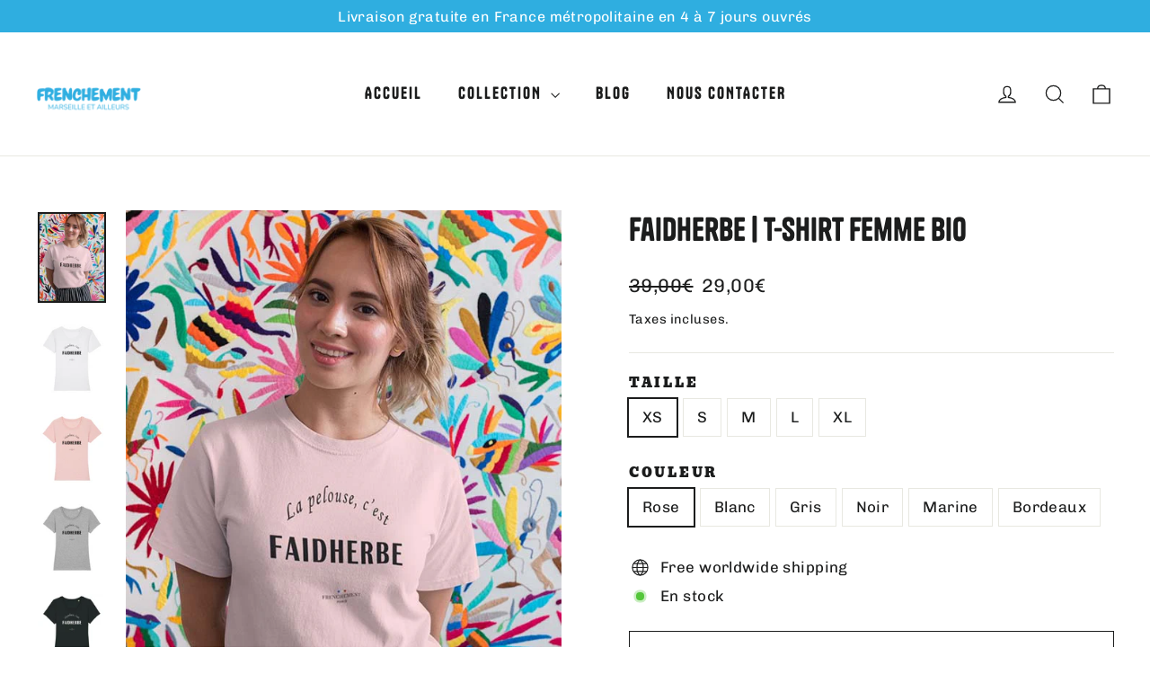

--- FILE ---
content_type: text/html; charset=utf-8
request_url: https://www.frenchement.fr/products/faidherbe-t-shirt-femme-bio-2
body_size: 31406
content:
<!doctype html>
<html class="no-js" lang="fr" dir="ltr">
<head>
  <meta charset="utf-8">
  <meta http-equiv="X-UA-Compatible" content="IE=edge,chrome=1">
  <meta name="viewport" content="width=device-width,initial-scale=1">
  <meta name="theme-color" content="#2faee0">
  <link rel="canonical" href="https://www.frenchement.fr/products/faidherbe-t-shirt-femme-bio-2">
  <link rel="preconnect" href="https://cdn.shopify.com" crossorigin>
  <link rel="preconnect" href="https://fonts.shopifycdn.com" crossorigin>
  <link rel="dns-prefetch" href="https://productreviews.shopifycdn.com">
  <link rel="dns-prefetch" href="https://ajax.googleapis.com">
  <link rel="dns-prefetch" href="https://maps.googleapis.com">
  <link rel="dns-prefetch" href="https://maps.gstatic.com"><link rel="shortcut icon" href="//www.frenchement.fr/cdn/shop/files/Pink_Circle_Lotus_Yoga_Instructor_Logo_32x32.png?v=1739974120" type="image/png" /><title>Faidherbe | T-shirt Femme Bio
&ndash; Frenchement
</title>
<meta name="description" content="Faidherbe, station de métro située entre les 11ème et 12ème arrondissements de Paris.  La pelouse c&#39;est fait d&#39;herbe, jusqu&#39;à preuve du contraire. Vous mélangez les deux: vous obtenez ce formidable t-shirt composé à 100% de coton biologique, avec un grammage de 155G/M². Ce t-shirt est imprimé et envoyé avec amour depui"><meta property="og:site_name" content="Frenchement">
  <meta property="og:url" content="https://www.frenchement.fr/products/faidherbe-t-shirt-femme-bio-2">
  <meta property="og:title" content="Faidherbe | T-shirt Femme Bio">
  <meta property="og:type" content="product">
  <meta property="og:description" content="Faidherbe, station de métro située entre les 11ème et 12ème arrondissements de Paris.  La pelouse c&#39;est fait d&#39;herbe, jusqu&#39;à preuve du contraire. Vous mélangez les deux: vous obtenez ce formidable t-shirt composé à 100% de coton biologique, avec un grammage de 155G/M². Ce t-shirt est imprimé et envoyé avec amour depui"><meta property="og:image" content="http://www.frenchement.fr/cdn/shop/products/faidherbe_590afdff-a1e5-4eb6-b713-da8bd4355319.jpg?v=1587132968">
    <meta property="og:image:secure_url" content="https://www.frenchement.fr/cdn/shop/products/faidherbe_590afdff-a1e5-4eb6-b713-da8bd4355319.jpg?v=1587132968">
    <meta property="og:image:width" content="600">
    <meta property="og:image:height" content="800"><meta name="twitter:site" content="@">
  <meta name="twitter:card" content="summary_large_image">
  <meta name="twitter:title" content="Faidherbe | T-shirt Femme Bio">
  <meta name="twitter:description" content="Faidherbe, station de métro située entre les 11ème et 12ème arrondissements de Paris.  La pelouse c&#39;est fait d&#39;herbe, jusqu&#39;à preuve du contraire. Vous mélangez les deux: vous obtenez ce formidable t-shirt composé à 100% de coton biologique, avec un grammage de 155G/M². Ce t-shirt est imprimé et envoyé avec amour depui">
<style data-shopify>@font-face {
  font-family: Bevan;
  font-weight: 400;
  font-style: normal;
  font-display: swap;
  src: url("//www.frenchement.fr/cdn/fonts/bevan/bevan_n4.5a59d270d644948da23dc5fb5695fc4c02b7793c.woff2") format("woff2"),
       url("//www.frenchement.fr/cdn/fonts/bevan/bevan_n4.f1d9d4acbf369d106c44ad5d2298612d868d9c01.woff") format("woff");
}

  @font-face {
  font-family: Chivo;
  font-weight: 400;
  font-style: normal;
  font-display: swap;
  src: url("//www.frenchement.fr/cdn/fonts/chivo/chivo_n4.059fadbbf52d9f02350103459eb216e4b24c4661.woff2") format("woff2"),
       url("//www.frenchement.fr/cdn/fonts/chivo/chivo_n4.f2f8fca8b7ff9f510fa7f09ffe5448b3504bccf5.woff") format("woff");
}


  @font-face {
  font-family: Chivo;
  font-weight: 600;
  font-style: normal;
  font-display: swap;
  src: url("//www.frenchement.fr/cdn/fonts/chivo/chivo_n6.f9638c62d721d8e9a4edb2157536aca06555a2ef.woff2") format("woff2"),
       url("//www.frenchement.fr/cdn/fonts/chivo/chivo_n6.e2c28a3a706d80ac835c3a5f137e27b4f07db7ec.woff") format("woff");
}

  @font-face {
  font-family: Chivo;
  font-weight: 400;
  font-style: italic;
  font-display: swap;
  src: url("//www.frenchement.fr/cdn/fonts/chivo/chivo_i4.95e9c0ba514943a715970b2897b31bdfdc9132b8.woff2") format("woff2"),
       url("//www.frenchement.fr/cdn/fonts/chivo/chivo_i4.31da6515f3970f86ac14321ace1609bd161f315f.woff") format("woff");
}

  @font-face {
  font-family: Chivo;
  font-weight: 600;
  font-style: italic;
  font-display: swap;
  src: url("//www.frenchement.fr/cdn/fonts/chivo/chivo_i6.5767b197b8abe5b516960b7c1e7738b6d04fdebf.woff2") format("woff2"),
       url("//www.frenchement.fr/cdn/fonts/chivo/chivo_i6.033221d07b29152a54db12ae33504526b58cfb0e.woff") format("woff");
}

</style><link href="//www.frenchement.fr/cdn/shop/t/98/assets/theme.css?v=44859542089291064371744886644" rel="stylesheet" type="text/css" media="all" />
<style data-shopify>:root {
    --typeHeaderPrimary: Bevan;
    --typeHeaderFallback: serif;
    --typeHeaderSize: 35px;
    --typeHeaderWeight: 400;
    --typeHeaderLineHeight: 1.2;
    --typeHeaderSpacing: 0.0em;

    --typeBasePrimary:Chivo;
    --typeBaseFallback:sans-serif;
    --typeBaseSize: 17px;
    --typeBaseWeight: 400;
    --typeBaseLineHeight: 1.6;
    --typeBaseSpacing: 0.025em;

    --iconWeight: 3px;
    --iconLinecaps: miter;

    --animateImagesStyle: zoom-fade;
    --animateImagesStyleSmall: zoom-fade-small;
    --animateSectionsBackgroundStyle: zoom-fade;
    --animateSectionsTextStyle: rise-up;
    --animateSectionsTextStyleAppendOut: rise-up-out;

    --colorAnnouncement: #2faee0;
    --colorAnnouncementText: #ffffff;

    --colorBody: #ffffff;
    --colorBodyAlpha05: rgba(255, 255, 255, 0.05);
    --colorBodyDim: #f2f2f2;
    --colorBodyLightDim: #fafafa;
    --colorBodyMediumDim: #f5f5f5;

    --colorBorder: #e8e8e1;

    --colorBtnPrimary: #2faee0;
    --colorBtnPrimaryDim: #20a2d6;
    --colorBtnPrimaryText: #ffffff;

    --colorCartDot: #ff4f33;

    --colorDrawers: #ffffff;
    --colorDrawersDim: #f2f2f2;
    --colorDrawerBorder: #e8e8e1;
    --colorDrawerText: #000000;
    --colorDrawerTextDarken: #000000;
    --colorDrawerButton: #111111;
    --colorDrawerButtonText: #ffffff;

    --colorFooter: #000000;
    --colorFooterText: #ffffff;
    --colorFooterTextAlpha01: rgba(255, 255, 255, 0.1);
    --colorFooterTextAlpha012: rgba(255, 255, 255, 0.12);
    --colorFooterTextAlpha06: rgba(255, 255, 255, 0.6);

    --colorHeroText: #ffffff;

    --colorInputBg: #ffffff;
    --colorInputBgDim: #f2f2f2;
    --colorInputBgDark: #e6e6e6;
    --colorInputText: #1c1d1d;

    --colorLink: #1c1d1d;

    --colorModalBg: rgba(0, 0, 0, 0.6);

    --colorNav: #ffffff;
    --colorNavText: #1c1d1d;

    --colorSalePrice: #1c1d1d;
    --colorSaleTag: #1c1d1d;
    --colorSaleTagText: #ffffff;

    --colorTextBody: #1c1d1d;
    --colorTextBodyAlpha0025: rgba(28, 29, 29, 0.03);
    --colorTextBodyAlpha005: rgba(28, 29, 29, 0.05);
    --colorTextBodyAlpha008: rgba(28, 29, 29, 0.08);
    --colorTextBodyAlpha01: rgba(28, 29, 29, 0.1);
    --colorTextBodyAlpha035: rgba(28, 29, 29, 0.35);

    --colorSmallImageBg: #ffffff;
    --colorLargeImageBg: #111111;

    --urlIcoSelect: url(//www.frenchement.fr/cdn/shop/t/98/assets/ico-select.svg);
    --urlIcoSelectFooter: url(//www.frenchement.fr/cdn/shop/t/98/assets/ico-select-footer.svg);
    --urlIcoSelectWhite: url(//www.frenchement.fr/cdn/shop/t/98/assets/ico-select-white.svg);

    --urlButtonArrowPng: url(//www.frenchement.fr/cdn/shop/t/98/assets/button-arrow.png);
    --urlButtonArrow2xPng: url(//www.frenchement.fr/cdn/shop/t/98/assets/button-arrow-2x.png);
    --urlButtonArrowBlackPng: url(//www.frenchement.fr/cdn/shop/t/98/assets/button-arrow-black.png);
    --urlButtonArrowBlack2xPng: url(//www.frenchement.fr/cdn/shop/t/98/assets/button-arrow-black-2x.png);

    --sizeChartMargin: 25px 0;
    --sizeChartIconMargin: 5px;

    --newsletterReminderPadding: 30px 35px;

    /*Shop Pay Installments*/
    --color-body-text: #1c1d1d;
    --color-body: #ffffff;
    --color-bg: #ffffff;
  }

  
.collection-hero__content:before,
  .hero__image-wrapper:before,
  .hero__media:before {
    background-image: linear-gradient(to bottom, rgba(0, 0, 0, 0.0) 0%, rgba(0, 0, 0, 0.0) 40%, rgba(0, 0, 0, 0.62) 100%);
  }

  .skrim__item-content .skrim__overlay:after {
    background-image: linear-gradient(to bottom, rgba(0, 0, 0, 0.0) 30%, rgba(0, 0, 0, 0.62) 100%);
  }

  .placeholder-content {
    background-image: linear-gradient(100deg, #ffffff 40%, #f7f7f7 63%, #ffffff 79%);
  }</style><script>
    document.documentElement.className = document.documentElement.className.replace('no-js', 'js');

    window.theme = window.theme || {};
    theme.routes = {
      home: "/",
      cart: "/cart.js",
      cartPage: "/cart",
      cartAdd: "/cart/add.js",
      cartChange: "/cart/change.js",
      search: "/search",
      predictiveSearch: "/search/suggest"
    };
    theme.strings = {
      soldOut: "Épuisé",
      unavailable: "Non disponible",
      inStockLabel: "En stock",
      oneStockLabel: "",
      otherStockLabel: "",
      willNotShipUntil: "Sera expédié après [date]",
      willBeInStockAfter: "Sera en stock à compter de [date]",
      waitingForStock: "En rupture de stock, expédition prochainement",
      cartSavings: "Vous économisez [savings]",
      cartEmpty: "Votre panier est vide.",
      cartTermsConfirmation: "Vous devez accepter les termes et conditions de vente pour vérifier",
      searchCollections: "Collections",
      searchPages: "Pages",
      searchArticles: "Des articles",
      maxQuantity: "Vous ne pouvez avoir que [quantity] de [title] dans votre panier."
    };
    theme.settings = {
      cartType: "drawer",
      isCustomerTemplate: false,
      moneyFormat: "{{amount_with_comma_separator}}€",
      predictiveSearch: true,
      predictiveSearchType: null,
      quickView: false,
      themeName: 'Motion',
      themeVersion: "10.6.1"
    };
  </script>

  <script>window.performance && window.performance.mark && window.performance.mark('shopify.content_for_header.start');</script><meta id="shopify-digital-wallet" name="shopify-digital-wallet" content="/5705891958/digital_wallets/dialog">
<meta name="shopify-checkout-api-token" content="22f17a902751cec8cc325b16eafa9ef6">
<meta id="in-context-paypal-metadata" data-shop-id="5705891958" data-venmo-supported="false" data-environment="production" data-locale="fr_FR" data-paypal-v4="true" data-currency="EUR">
<link rel="alternate" hreflang="x-default" href="https://www.frenchement.fr/products/faidherbe-t-shirt-femme-bio-2">
<link rel="alternate" hreflang="en" href="https://www.frenchement.fr/en/products/faidherbe-t-shirt-femme-bio-2">
<link rel="alternate" type="application/json+oembed" href="https://www.frenchement.fr/products/faidherbe-t-shirt-femme-bio-2.oembed">
<script async="async" src="/checkouts/internal/preloads.js?locale=fr-FR"></script>
<script id="shopify-features" type="application/json">{"accessToken":"22f17a902751cec8cc325b16eafa9ef6","betas":["rich-media-storefront-analytics"],"domain":"www.frenchement.fr","predictiveSearch":true,"shopId":5705891958,"locale":"fr"}</script>
<script>var Shopify = Shopify || {};
Shopify.shop = "frenchement-paris.myshopify.com";
Shopify.locale = "fr";
Shopify.currency = {"active":"EUR","rate":"1.0"};
Shopify.country = "FR";
Shopify.theme = {"name":"Motion","id":179411419484,"schema_name":"Motion","schema_version":"10.6.1","theme_store_id":847,"role":"main"};
Shopify.theme.handle = "null";
Shopify.theme.style = {"id":null,"handle":null};
Shopify.cdnHost = "www.frenchement.fr/cdn";
Shopify.routes = Shopify.routes || {};
Shopify.routes.root = "/";</script>
<script type="module">!function(o){(o.Shopify=o.Shopify||{}).modules=!0}(window);</script>
<script>!function(o){function n(){var o=[];function n(){o.push(Array.prototype.slice.apply(arguments))}return n.q=o,n}var t=o.Shopify=o.Shopify||{};t.loadFeatures=n(),t.autoloadFeatures=n()}(window);</script>
<script id="shop-js-analytics" type="application/json">{"pageType":"product"}</script>
<script defer="defer" async type="module" src="//www.frenchement.fr/cdn/shopifycloud/shop-js/modules/v2/client.init-shop-cart-sync_ChgkhDwU.fr.esm.js"></script>
<script defer="defer" async type="module" src="//www.frenchement.fr/cdn/shopifycloud/shop-js/modules/v2/chunk.common_BJcqwDuF.esm.js"></script>
<script type="module">
  await import("//www.frenchement.fr/cdn/shopifycloud/shop-js/modules/v2/client.init-shop-cart-sync_ChgkhDwU.fr.esm.js");
await import("//www.frenchement.fr/cdn/shopifycloud/shop-js/modules/v2/chunk.common_BJcqwDuF.esm.js");

  window.Shopify.SignInWithShop?.initShopCartSync?.({"fedCMEnabled":true,"windoidEnabled":true});

</script>
<script>(function() {
  var isLoaded = false;
  function asyncLoad() {
    if (isLoaded) return;
    isLoaded = true;
    var urls = ["https:\/\/js.jilt.com\/storefront\/v1\/jilt.js?shop=frenchement-paris.myshopify.com","https:\/\/cdn.uplinkly-static.com\/apps\/sticky-cart\/master\/sticky-cart-detect.js?shop=frenchement-paris.myshopify.com","\/\/cdn.shopify.com\/proxy\/c3cec039db0f506136f51584a739d701d1cbc0ffcfe50492e8a9c9476688eec5\/static.cdn.printful.com\/static\/js\/external\/shopify-product-customizer.js?v=0.28\u0026shop=frenchement-paris.myshopify.com\u0026sp-cache-control=cHVibGljLCBtYXgtYWdlPTkwMA","https:\/\/widget.trustpilot.com\/bootstrap\/v5\/tp.widget.sync.bootstrap.min.js?shop=frenchement-paris.myshopify.com","https:\/\/ecommplugins-scripts.trustpilot.com\/v2.1\/js\/header.min.js?settings=eyJrZXkiOiJVNFdlZERkMVUwNHVtbDM1IiwicyI6Im5vbmUifQ==\u0026shop=frenchement-paris.myshopify.com","https:\/\/ecommplugins-scripts.trustpilot.com\/v2.1\/js\/success.min.js?settings=eyJrZXkiOiJVNFdlZERkMVUwNHVtbDM1IiwicyI6Im5vbmUiLCJ0IjpbIm9yZGVycy9mdWxmaWxsZWQiXSwidiI6IiIsImEiOiJTaG9waWZ5LTIwMjAtMDEifQ==\u0026shop=frenchement-paris.myshopify.com","https:\/\/ecommplugins-trustboxsettings.trustpilot.com\/frenchement-paris.myshopify.com.js?settings=1740311825125\u0026shop=frenchement-paris.myshopify.com","https:\/\/cdn.nfcube.com\/instafeed-14fc9118b3ae937334337dee05e960f2.js?shop=frenchement-paris.myshopify.com"];
    for (var i = 0; i < urls.length; i++) {
      var s = document.createElement('script');
      s.type = 'text/javascript';
      s.async = true;
      s.src = urls[i];
      var x = document.getElementsByTagName('script')[0];
      x.parentNode.insertBefore(s, x);
    }
  };
  if(window.attachEvent) {
    window.attachEvent('onload', asyncLoad);
  } else {
    window.addEventListener('load', asyncLoad, false);
  }
})();</script>
<script id="__st">var __st={"a":5705891958,"offset":3600,"reqid":"a94a5aa7-c5dc-4c63-a537-f5bec70db48c-1763964096","pageurl":"www.frenchement.fr\/products\/faidherbe-t-shirt-femme-bio-2","u":"98b2caf9fe86","p":"product","rtyp":"product","rid":4984421580938};</script>
<script>window.ShopifyPaypalV4VisibilityTracking = true;</script>
<script id="captcha-bootstrap">!function(){'use strict';const t='contact',e='account',n='new_comment',o=[[t,t],['blogs',n],['comments',n],[t,'customer']],c=[[e,'customer_login'],[e,'guest_login'],[e,'recover_customer_password'],[e,'create_customer']],r=t=>t.map((([t,e])=>`form[action*='/${t}']:not([data-nocaptcha='true']) input[name='form_type'][value='${e}']`)).join(','),a=t=>()=>t?[...document.querySelectorAll(t)].map((t=>t.form)):[];function s(){const t=[...o],e=r(t);return a(e)}const i='password',u='form_key',d=['recaptcha-v3-token','g-recaptcha-response','h-captcha-response',i],f=()=>{try{return window.sessionStorage}catch{return}},m='__shopify_v',_=t=>t.elements[u];function p(t,e,n=!1){try{const o=window.sessionStorage,c=JSON.parse(o.getItem(e)),{data:r}=function(t){const{data:e,action:n}=t;return t[m]||n?{data:e,action:n}:{data:t,action:n}}(c);for(const[e,n]of Object.entries(r))t.elements[e]&&(t.elements[e].value=n);n&&o.removeItem(e)}catch(o){console.error('form repopulation failed',{error:o})}}const l='form_type',E='cptcha';function T(t){t.dataset[E]=!0}const w=window,h=w.document,L='Shopify',v='ce_forms',y='captcha';let A=!1;((t,e)=>{const n=(g='f06e6c50-85a8-45c8-87d0-21a2b65856fe',I='https://cdn.shopify.com/shopifycloud/storefront-forms-hcaptcha/ce_storefront_forms_captcha_hcaptcha.v1.5.2.iife.js',D={infoText:'Protégé par hCaptcha',privacyText:'Confidentialité',termsText:'Conditions'},(t,e,n)=>{const o=w[L][v],c=o.bindForm;if(c)return c(t,g,e,D).then(n);var r;o.q.push([[t,g,e,D],n]),r=I,A||(h.body.append(Object.assign(h.createElement('script'),{id:'captcha-provider',async:!0,src:r})),A=!0)});var g,I,D;w[L]=w[L]||{},w[L][v]=w[L][v]||{},w[L][v].q=[],w[L][y]=w[L][y]||{},w[L][y].protect=function(t,e){n(t,void 0,e),T(t)},Object.freeze(w[L][y]),function(t,e,n,w,h,L){const[v,y,A,g]=function(t,e,n){const i=e?o:[],u=t?c:[],d=[...i,...u],f=r(d),m=r(i),_=r(d.filter((([t,e])=>n.includes(e))));return[a(f),a(m),a(_),s()]}(w,h,L),I=t=>{const e=t.target;return e instanceof HTMLFormElement?e:e&&e.form},D=t=>v().includes(t);t.addEventListener('submit',(t=>{const e=I(t);if(!e)return;const n=D(e)&&!e.dataset.hcaptchaBound&&!e.dataset.recaptchaBound,o=_(e),c=g().includes(e)&&(!o||!o.value);(n||c)&&t.preventDefault(),c&&!n&&(function(t){try{if(!f())return;!function(t){const e=f();if(!e)return;const n=_(t);if(!n)return;const o=n.value;o&&e.removeItem(o)}(t);const e=Array.from(Array(32),(()=>Math.random().toString(36)[2])).join('');!function(t,e){_(t)||t.append(Object.assign(document.createElement('input'),{type:'hidden',name:u})),t.elements[u].value=e}(t,e),function(t,e){const n=f();if(!n)return;const o=[...t.querySelectorAll(`input[type='${i}']`)].map((({name:t})=>t)),c=[...d,...o],r={};for(const[a,s]of new FormData(t).entries())c.includes(a)||(r[a]=s);n.setItem(e,JSON.stringify({[m]:1,action:t.action,data:r}))}(t,e)}catch(e){console.error('failed to persist form',e)}}(e),e.submit())}));const S=(t,e)=>{t&&!t.dataset[E]&&(n(t,e.some((e=>e===t))),T(t))};for(const o of['focusin','change'])t.addEventListener(o,(t=>{const e=I(t);D(e)&&S(e,y())}));const B=e.get('form_key'),M=e.get(l),P=B&&M;t.addEventListener('DOMContentLoaded',(()=>{const t=y();if(P)for(const e of t)e.elements[l].value===M&&p(e,B);[...new Set([...A(),...v().filter((t=>'true'===t.dataset.shopifyCaptcha))])].forEach((e=>S(e,t)))}))}(h,new URLSearchParams(w.location.search),n,t,e,['guest_login'])})(!0,!0)}();</script>
<script integrity="sha256-52AcMU7V7pcBOXWImdc/TAGTFKeNjmkeM1Pvks/DTgc=" data-source-attribution="shopify.loadfeatures" defer="defer" src="//www.frenchement.fr/cdn/shopifycloud/storefront/assets/storefront/load_feature-81c60534.js" crossorigin="anonymous"></script>
<script data-source-attribution="shopify.dynamic_checkout.dynamic.init">var Shopify=Shopify||{};Shopify.PaymentButton=Shopify.PaymentButton||{isStorefrontPortableWallets:!0,init:function(){window.Shopify.PaymentButton.init=function(){};var t=document.createElement("script");t.src="https://www.frenchement.fr/cdn/shopifycloud/portable-wallets/latest/portable-wallets.fr.js",t.type="module",document.head.appendChild(t)}};
</script>
<script data-source-attribution="shopify.dynamic_checkout.buyer_consent">
  function portableWalletsHideBuyerConsent(e){var t=document.getElementById("shopify-buyer-consent"),n=document.getElementById("shopify-subscription-policy-button");t&&n&&(t.classList.add("hidden"),t.setAttribute("aria-hidden","true"),n.removeEventListener("click",e))}function portableWalletsShowBuyerConsent(e){var t=document.getElementById("shopify-buyer-consent"),n=document.getElementById("shopify-subscription-policy-button");t&&n&&(t.classList.remove("hidden"),t.removeAttribute("aria-hidden"),n.addEventListener("click",e))}window.Shopify?.PaymentButton&&(window.Shopify.PaymentButton.hideBuyerConsent=portableWalletsHideBuyerConsent,window.Shopify.PaymentButton.showBuyerConsent=portableWalletsShowBuyerConsent);
</script>
<script>
  function portableWalletsCleanup(e){e&&e.src&&console.error("Failed to load portable wallets script "+e.src);var t=document.querySelectorAll("shopify-accelerated-checkout .shopify-payment-button__skeleton, shopify-accelerated-checkout-cart .wallet-cart-button__skeleton"),e=document.getElementById("shopify-buyer-consent");for(let e=0;e<t.length;e++)t[e].remove();e&&e.remove()}function portableWalletsNotLoadedAsModule(e){e instanceof ErrorEvent&&"string"==typeof e.message&&e.message.includes("import.meta")&&"string"==typeof e.filename&&e.filename.includes("portable-wallets")&&(window.removeEventListener("error",portableWalletsNotLoadedAsModule),window.Shopify.PaymentButton.failedToLoad=e,"loading"===document.readyState?document.addEventListener("DOMContentLoaded",window.Shopify.PaymentButton.init):window.Shopify.PaymentButton.init())}window.addEventListener("error",portableWalletsNotLoadedAsModule);
</script>

<script type="module" src="https://www.frenchement.fr/cdn/shopifycloud/portable-wallets/latest/portable-wallets.fr.js" onError="portableWalletsCleanup(this)" crossorigin="anonymous"></script>
<script nomodule>
  document.addEventListener("DOMContentLoaded", portableWalletsCleanup);
</script>

<link id="shopify-accelerated-checkout-styles" rel="stylesheet" media="screen" href="https://www.frenchement.fr/cdn/shopifycloud/portable-wallets/latest/accelerated-checkout-backwards-compat.css" crossorigin="anonymous">
<style id="shopify-accelerated-checkout-cart">
        #shopify-buyer-consent {
  margin-top: 1em;
  display: inline-block;
  width: 100%;
}

#shopify-buyer-consent.hidden {
  display: none;
}

#shopify-subscription-policy-button {
  background: none;
  border: none;
  padding: 0;
  text-decoration: underline;
  font-size: inherit;
  cursor: pointer;
}

#shopify-subscription-policy-button::before {
  box-shadow: none;
}

      </style>

<script>window.performance && window.performance.mark && window.performance.mark('shopify.content_for_header.end');</script>

  <script src="//www.frenchement.fr/cdn/shop/t/98/assets/vendor-scripts-v14.js" defer="defer"></script><script src="//www.frenchement.fr/cdn/shop/t/98/assets/theme.js?v=90819898807755542981739952448" defer="defer"></script>
<link href="https://monorail-edge.shopifysvc.com" rel="dns-prefetch">
<script>(function(){if ("sendBeacon" in navigator && "performance" in window) {try {var session_token_from_headers = performance.getEntriesByType('navigation')[0].serverTiming.find(x => x.name == '_s').description;} catch {var session_token_from_headers = undefined;}var session_cookie_matches = document.cookie.match(/_shopify_s=([^;]*)/);var session_token_from_cookie = session_cookie_matches && session_cookie_matches.length === 2 ? session_cookie_matches[1] : "";var session_token = session_token_from_headers || session_token_from_cookie || "";function handle_abandonment_event(e) {var entries = performance.getEntries().filter(function(entry) {return /monorail-edge.shopifysvc.com/.test(entry.name);});if (!window.abandonment_tracked && entries.length === 0) {window.abandonment_tracked = true;var currentMs = Date.now();var navigation_start = performance.timing.navigationStart;var payload = {shop_id: 5705891958,url: window.location.href,navigation_start,duration: currentMs - navigation_start,session_token,page_type: "product"};window.navigator.sendBeacon("https://monorail-edge.shopifysvc.com/v1/produce", JSON.stringify({schema_id: "online_store_buyer_site_abandonment/1.1",payload: payload,metadata: {event_created_at_ms: currentMs,event_sent_at_ms: currentMs}}));}}window.addEventListener('pagehide', handle_abandonment_event);}}());</script>
<script id="web-pixels-manager-setup">(function e(e,d,r,n,o){if(void 0===o&&(o={}),!Boolean(null===(a=null===(i=window.Shopify)||void 0===i?void 0:i.analytics)||void 0===a?void 0:a.replayQueue)){var i,a;window.Shopify=window.Shopify||{};var t=window.Shopify;t.analytics=t.analytics||{};var s=t.analytics;s.replayQueue=[],s.publish=function(e,d,r){return s.replayQueue.push([e,d,r]),!0};try{self.performance.mark("wpm:start")}catch(e){}var l=function(){var e={modern:/Edge?\/(1{2}[4-9]|1[2-9]\d|[2-9]\d{2}|\d{4,})\.\d+(\.\d+|)|Firefox\/(1{2}[4-9]|1[2-9]\d|[2-9]\d{2}|\d{4,})\.\d+(\.\d+|)|Chrom(ium|e)\/(9{2}|\d{3,})\.\d+(\.\d+|)|(Maci|X1{2}).+ Version\/(15\.\d+|(1[6-9]|[2-9]\d|\d{3,})\.\d+)([,.]\d+|)( \(\w+\)|)( Mobile\/\w+|) Safari\/|Chrome.+OPR\/(9{2}|\d{3,})\.\d+\.\d+|(CPU[ +]OS|iPhone[ +]OS|CPU[ +]iPhone|CPU IPhone OS|CPU iPad OS)[ +]+(15[._]\d+|(1[6-9]|[2-9]\d|\d{3,})[._]\d+)([._]\d+|)|Android:?[ /-](13[3-9]|1[4-9]\d|[2-9]\d{2}|\d{4,})(\.\d+|)(\.\d+|)|Android.+Firefox\/(13[5-9]|1[4-9]\d|[2-9]\d{2}|\d{4,})\.\d+(\.\d+|)|Android.+Chrom(ium|e)\/(13[3-9]|1[4-9]\d|[2-9]\d{2}|\d{4,})\.\d+(\.\d+|)|SamsungBrowser\/([2-9]\d|\d{3,})\.\d+/,legacy:/Edge?\/(1[6-9]|[2-9]\d|\d{3,})\.\d+(\.\d+|)|Firefox\/(5[4-9]|[6-9]\d|\d{3,})\.\d+(\.\d+|)|Chrom(ium|e)\/(5[1-9]|[6-9]\d|\d{3,})\.\d+(\.\d+|)([\d.]+$|.*Safari\/(?![\d.]+ Edge\/[\d.]+$))|(Maci|X1{2}).+ Version\/(10\.\d+|(1[1-9]|[2-9]\d|\d{3,})\.\d+)([,.]\d+|)( \(\w+\)|)( Mobile\/\w+|) Safari\/|Chrome.+OPR\/(3[89]|[4-9]\d|\d{3,})\.\d+\.\d+|(CPU[ +]OS|iPhone[ +]OS|CPU[ +]iPhone|CPU IPhone OS|CPU iPad OS)[ +]+(10[._]\d+|(1[1-9]|[2-9]\d|\d{3,})[._]\d+)([._]\d+|)|Android:?[ /-](13[3-9]|1[4-9]\d|[2-9]\d{2}|\d{4,})(\.\d+|)(\.\d+|)|Mobile Safari.+OPR\/([89]\d|\d{3,})\.\d+\.\d+|Android.+Firefox\/(13[5-9]|1[4-9]\d|[2-9]\d{2}|\d{4,})\.\d+(\.\d+|)|Android.+Chrom(ium|e)\/(13[3-9]|1[4-9]\d|[2-9]\d{2}|\d{4,})\.\d+(\.\d+|)|Android.+(UC? ?Browser|UCWEB|U3)[ /]?(15\.([5-9]|\d{2,})|(1[6-9]|[2-9]\d|\d{3,})\.\d+)\.\d+|SamsungBrowser\/(5\.\d+|([6-9]|\d{2,})\.\d+)|Android.+MQ{2}Browser\/(14(\.(9|\d{2,})|)|(1[5-9]|[2-9]\d|\d{3,})(\.\d+|))(\.\d+|)|K[Aa][Ii]OS\/(3\.\d+|([4-9]|\d{2,})\.\d+)(\.\d+|)/},d=e.modern,r=e.legacy,n=navigator.userAgent;return n.match(d)?"modern":n.match(r)?"legacy":"unknown"}(),u="modern"===l?"modern":"legacy",c=(null!=n?n:{modern:"",legacy:""})[u],f=function(e){return[e.baseUrl,"/wpm","/b",e.hashVersion,"modern"===e.buildTarget?"m":"l",".js"].join("")}({baseUrl:d,hashVersion:r,buildTarget:u}),m=function(e){var d=e.version,r=e.bundleTarget,n=e.surface,o=e.pageUrl,i=e.monorailEndpoint;return{emit:function(e){var a=e.status,t=e.errorMsg,s=(new Date).getTime(),l=JSON.stringify({metadata:{event_sent_at_ms:s},events:[{schema_id:"web_pixels_manager_load/3.1",payload:{version:d,bundle_target:r,page_url:o,status:a,surface:n,error_msg:t},metadata:{event_created_at_ms:s}}]});if(!i)return console&&console.warn&&console.warn("[Web Pixels Manager] No Monorail endpoint provided, skipping logging."),!1;try{return self.navigator.sendBeacon.bind(self.navigator)(i,l)}catch(e){}var u=new XMLHttpRequest;try{return u.open("POST",i,!0),u.setRequestHeader("Content-Type","text/plain"),u.send(l),!0}catch(e){return console&&console.warn&&console.warn("[Web Pixels Manager] Got an unhandled error while logging to Monorail."),!1}}}}({version:r,bundleTarget:l,surface:e.surface,pageUrl:self.location.href,monorailEndpoint:e.monorailEndpoint});try{o.browserTarget=l,function(e){var d=e.src,r=e.async,n=void 0===r||r,o=e.onload,i=e.onerror,a=e.sri,t=e.scriptDataAttributes,s=void 0===t?{}:t,l=document.createElement("script"),u=document.querySelector("head"),c=document.querySelector("body");if(l.async=n,l.src=d,a&&(l.integrity=a,l.crossOrigin="anonymous"),s)for(var f in s)if(Object.prototype.hasOwnProperty.call(s,f))try{l.dataset[f]=s[f]}catch(e){}if(o&&l.addEventListener("load",o),i&&l.addEventListener("error",i),u)u.appendChild(l);else{if(!c)throw new Error("Did not find a head or body element to append the script");c.appendChild(l)}}({src:f,async:!0,onload:function(){if(!function(){var e,d;return Boolean(null===(d=null===(e=window.Shopify)||void 0===e?void 0:e.analytics)||void 0===d?void 0:d.initialized)}()){var d=window.webPixelsManager.init(e)||void 0;if(d){var r=window.Shopify.analytics;r.replayQueue.forEach((function(e){var r=e[0],n=e[1],o=e[2];d.publishCustomEvent(r,n,o)})),r.replayQueue=[],r.publish=d.publishCustomEvent,r.visitor=d.visitor,r.initialized=!0}}},onerror:function(){return m.emit({status:"failed",errorMsg:"".concat(f," has failed to load")})},sri:function(e){var d=/^sha384-[A-Za-z0-9+/=]+$/;return"string"==typeof e&&d.test(e)}(c)?c:"",scriptDataAttributes:o}),m.emit({status:"loading"})}catch(e){m.emit({status:"failed",errorMsg:(null==e?void 0:e.message)||"Unknown error"})}}})({shopId: 5705891958,storefrontBaseUrl: "https://www.frenchement.fr",extensionsBaseUrl: "https://extensions.shopifycdn.com/cdn/shopifycloud/web-pixels-manager",monorailEndpoint: "https://monorail-edge.shopifysvc.com/unstable/produce_batch",surface: "storefront-renderer",enabledBetaFlags: ["2dca8a86"],webPixelsConfigList: [{"id":"165970268","eventPayloadVersion":"v1","runtimeContext":"LAX","scriptVersion":"1","type":"CUSTOM","privacyPurposes":["MARKETING"],"name":"Meta pixel (migrated)"},{"id":"184648028","eventPayloadVersion":"v1","runtimeContext":"LAX","scriptVersion":"1","type":"CUSTOM","privacyPurposes":["ANALYTICS"],"name":"Google Analytics tag (migrated)"},{"id":"shopify-app-pixel","configuration":"{}","eventPayloadVersion":"v1","runtimeContext":"STRICT","scriptVersion":"0450","apiClientId":"shopify-pixel","type":"APP","privacyPurposes":["ANALYTICS","MARKETING"]},{"id":"shopify-custom-pixel","eventPayloadVersion":"v1","runtimeContext":"LAX","scriptVersion":"0450","apiClientId":"shopify-pixel","type":"CUSTOM","privacyPurposes":["ANALYTICS","MARKETING"]}],isMerchantRequest: false,initData: {"shop":{"name":"Frenchement","paymentSettings":{"currencyCode":"EUR"},"myshopifyDomain":"frenchement-paris.myshopify.com","countryCode":"FR","storefrontUrl":"https:\/\/www.frenchement.fr"},"customer":null,"cart":null,"checkout":null,"productVariants":[{"price":{"amount":29.0,"currencyCode":"EUR"},"product":{"title":"Faidherbe | T-shirt Femme Bio","vendor":"T-Pop","id":"4984421580938","untranslatedTitle":"Faidherbe | T-shirt Femme Bio","url":"\/products\/faidherbe-t-shirt-femme-bio-2","type":"Stanley Stella - Expresser - DTG"},"id":"33608342667402","image":{"src":"\/\/www.frenchement.fr\/cdn\/shop\/products\/faidherbe_590afdff-a1e5-4eb6-b713-da8bd4355319.jpg?v=1587132968"},"sku":"TPO-TS-STA-EXP-F-ROS-XS","title":"XS \/ Rose","untranslatedTitle":"XS \/ Rose"},{"price":{"amount":29.0,"currencyCode":"EUR"},"product":{"title":"Faidherbe | T-shirt Femme Bio","vendor":"T-Pop","id":"4984421580938","untranslatedTitle":"Faidherbe | T-shirt Femme Bio","url":"\/products\/faidherbe-t-shirt-femme-bio-2","type":"Stanley Stella - Expresser - DTG"},"id":"33608342634634","image":{"src":"\/\/www.frenchement.fr\/cdn\/shop\/products\/frenchement-paris-Blanc1587119666_f6af8286-6b99-4283-af65-af752e775ad8.png?v=1587132968"},"sku":"TPO-TS-STA-EXP-F-BLA-XS","title":"XS \/ Blanc","untranslatedTitle":"XS \/ Blanc"},{"price":{"amount":29.0,"currencyCode":"EUR"},"product":{"title":"Faidherbe | T-shirt Femme Bio","vendor":"T-Pop","id":"4984421580938","untranslatedTitle":"Faidherbe | T-shirt Femme Bio","url":"\/products\/faidherbe-t-shirt-femme-bio-2","type":"Stanley Stella - Expresser - DTG"},"id":"33608342700170","image":{"src":"\/\/www.frenchement.fr\/cdn\/shop\/products\/frenchement-paris-Gris1587119666_5a99bb41-72ea-4cde-98e3-44aed00a7f4b.png?v=1587132968"},"sku":"TPO-TS-STA-EXP-F-GRI-XS","title":"XS \/ Gris","untranslatedTitle":"XS \/ Gris"},{"price":{"amount":29.0,"currencyCode":"EUR"},"product":{"title":"Faidherbe | T-shirt Femme Bio","vendor":"T-Pop","id":"4984421580938","untranslatedTitle":"Faidherbe | T-shirt Femme Bio","url":"\/products\/faidherbe-t-shirt-femme-bio-2","type":"Stanley Stella - Expresser - DTG"},"id":"33608343289994","image":{"src":"\/\/www.frenchement.fr\/cdn\/shop\/products\/frenchement-paris-Noir1587119711_6b72d56a-8ddd-4bf7-b8b2-1ebb31ed7046.png?v=1587132968"},"sku":"TPO-TS-STA-EXP-F-NOI-XS","title":"XS \/ Noir","untranslatedTitle":"XS \/ Noir"},{"price":{"amount":29.0,"currencyCode":"EUR"},"product":{"title":"Faidherbe | T-shirt Femme Bio","vendor":"T-Pop","id":"4984421580938","untranslatedTitle":"Faidherbe | T-shirt Femme Bio","url":"\/products\/faidherbe-t-shirt-femme-bio-2","type":"Stanley Stella - Expresser - DTG"},"id":"33608343388298","image":{"src":"\/\/www.frenchement.fr\/cdn\/shop\/products\/frenchement-paris-Marine1587119711_a796c582-efe9-4b31-90d3-685e2cc05769.png?v=1587132968"},"sku":"TPO-TS-STA-EXP-F-NAV-XS","title":"XS \/ Marine","untranslatedTitle":"XS \/ Marine"},{"price":{"amount":29.0,"currencyCode":"EUR"},"product":{"title":"Faidherbe | T-shirt Femme Bio","vendor":"T-Pop","id":"4984421580938","untranslatedTitle":"Faidherbe | T-shirt Femme Bio","url":"\/products\/faidherbe-t-shirt-femme-bio-2","type":"Stanley Stella - Expresser - DTG"},"id":"33608343453834","image":{"src":"\/\/www.frenchement.fr\/cdn\/shop\/products\/frenchement-paris-Bordeaux1587119711_8c7548e9-1acf-43bf-9dd3-d418825e2c89.png?v=1587132968"},"sku":"TPO-TS-STA-EXP-F-BOR-XS","title":"XS \/ Bordeaux","untranslatedTitle":"XS \/ Bordeaux"},{"price":{"amount":29.0,"currencyCode":"EUR"},"product":{"title":"Faidherbe | T-shirt Femme Bio","vendor":"T-Pop","id":"4984421580938","untranslatedTitle":"Faidherbe | T-shirt Femme Bio","url":"\/products\/faidherbe-t-shirt-femme-bio-2","type":"Stanley Stella - Expresser - DTG"},"id":"33608342765706","image":{"src":"\/\/www.frenchement.fr\/cdn\/shop\/products\/faidherbe_590afdff-a1e5-4eb6-b713-da8bd4355319.jpg?v=1587132968"},"sku":"TPO-TS-STA-EXP-F-ROS-S","title":"S \/ Rose","untranslatedTitle":"S \/ Rose"},{"price":{"amount":29.0,"currencyCode":"EUR"},"product":{"title":"Faidherbe | T-shirt Femme Bio","vendor":"T-Pop","id":"4984421580938","untranslatedTitle":"Faidherbe | T-shirt Femme Bio","url":"\/products\/faidherbe-t-shirt-femme-bio-2","type":"Stanley Stella - Expresser - DTG"},"id":"33608342732938","image":{"src":"\/\/www.frenchement.fr\/cdn\/shop\/products\/frenchement-paris-Blanc1587119666_f6af8286-6b99-4283-af65-af752e775ad8.png?v=1587132968"},"sku":"TPO-TS-STA-EXP-F-BLA-S","title":"S \/ Blanc","untranslatedTitle":"S \/ Blanc"},{"price":{"amount":29.0,"currencyCode":"EUR"},"product":{"title":"Faidherbe | T-shirt Femme Bio","vendor":"T-Pop","id":"4984421580938","untranslatedTitle":"Faidherbe | T-shirt Femme Bio","url":"\/products\/faidherbe-t-shirt-femme-bio-2","type":"Stanley Stella - Expresser - DTG"},"id":"33608342798474","image":{"src":"\/\/www.frenchement.fr\/cdn\/shop\/products\/frenchement-paris-Gris1587119666_5a99bb41-72ea-4cde-98e3-44aed00a7f4b.png?v=1587132968"},"sku":"TPO-TS-STA-EXP-F-GRI-S","title":"S \/ Gris","untranslatedTitle":"S \/ Gris"},{"price":{"amount":29.0,"currencyCode":"EUR"},"product":{"title":"Faidherbe | T-shirt Femme Bio","vendor":"T-Pop","id":"4984421580938","untranslatedTitle":"Faidherbe | T-shirt Femme Bio","url":"\/products\/faidherbe-t-shirt-femme-bio-2","type":"Stanley Stella - Expresser - DTG"},"id":"33608343486602","image":{"src":"\/\/www.frenchement.fr\/cdn\/shop\/products\/frenchement-paris-Noir1587119711_6b72d56a-8ddd-4bf7-b8b2-1ebb31ed7046.png?v=1587132968"},"sku":"TPO-TS-STA-EXP-F-NOI-S","title":"S \/ Noir","untranslatedTitle":"S \/ Noir"},{"price":{"amount":29.0,"currencyCode":"EUR"},"product":{"title":"Faidherbe | T-shirt Femme Bio","vendor":"T-Pop","id":"4984421580938","untranslatedTitle":"Faidherbe | T-shirt Femme Bio","url":"\/products\/faidherbe-t-shirt-femme-bio-2","type":"Stanley Stella - Expresser - DTG"},"id":"33608343519370","image":{"src":"\/\/www.frenchement.fr\/cdn\/shop\/products\/frenchement-paris-Marine1587119711_a796c582-efe9-4b31-90d3-685e2cc05769.png?v=1587132968"},"sku":"TPO-TS-STA-EXP-F-NAV-S","title":"S \/ Marine","untranslatedTitle":"S \/ Marine"},{"price":{"amount":29.0,"currencyCode":"EUR"},"product":{"title":"Faidherbe | T-shirt Femme Bio","vendor":"T-Pop","id":"4984421580938","untranslatedTitle":"Faidherbe | T-shirt Femme Bio","url":"\/products\/faidherbe-t-shirt-femme-bio-2","type":"Stanley Stella - Expresser - DTG"},"id":"33608343552138","image":{"src":"\/\/www.frenchement.fr\/cdn\/shop\/products\/frenchement-paris-Bordeaux1587119711_8c7548e9-1acf-43bf-9dd3-d418825e2c89.png?v=1587132968"},"sku":"TPO-TS-STA-EXP-F-BOR-S","title":"S \/ Bordeaux","untranslatedTitle":"S \/ Bordeaux"},{"price":{"amount":29.0,"currencyCode":"EUR"},"product":{"title":"Faidherbe | T-shirt Femme Bio","vendor":"T-Pop","id":"4984421580938","untranslatedTitle":"Faidherbe | T-shirt Femme Bio","url":"\/products\/faidherbe-t-shirt-femme-bio-2","type":"Stanley Stella - Expresser - DTG"},"id":"33608342896778","image":{"src":"\/\/www.frenchement.fr\/cdn\/shop\/products\/faidherbe_590afdff-a1e5-4eb6-b713-da8bd4355319.jpg?v=1587132968"},"sku":"TPO-TS-STA-EXP-F-ROS-M","title":"M \/ Rose","untranslatedTitle":"M \/ Rose"},{"price":{"amount":29.0,"currencyCode":"EUR"},"product":{"title":"Faidherbe | T-shirt Femme Bio","vendor":"T-Pop","id":"4984421580938","untranslatedTitle":"Faidherbe | T-shirt Femme Bio","url":"\/products\/faidherbe-t-shirt-femme-bio-2","type":"Stanley Stella - Expresser - DTG"},"id":"33608342864010","image":{"src":"\/\/www.frenchement.fr\/cdn\/shop\/products\/frenchement-paris-Blanc1587119666_f6af8286-6b99-4283-af65-af752e775ad8.png?v=1587132968"},"sku":"TPO-TS-STA-EXP-F-BLA-M","title":"M \/ Blanc","untranslatedTitle":"M \/ Blanc"},{"price":{"amount":29.0,"currencyCode":"EUR"},"product":{"title":"Faidherbe | T-shirt Femme Bio","vendor":"T-Pop","id":"4984421580938","untranslatedTitle":"Faidherbe | T-shirt Femme Bio","url":"\/products\/faidherbe-t-shirt-femme-bio-2","type":"Stanley Stella - Expresser - DTG"},"id":"33608342962314","image":{"src":"\/\/www.frenchement.fr\/cdn\/shop\/products\/frenchement-paris-Gris1587119666_5a99bb41-72ea-4cde-98e3-44aed00a7f4b.png?v=1587132968"},"sku":"TPO-TS-STA-EXP-F-GRI-M","title":"M \/ Gris","untranslatedTitle":"M \/ Gris"},{"price":{"amount":29.0,"currencyCode":"EUR"},"product":{"title":"Faidherbe | T-shirt Femme Bio","vendor":"T-Pop","id":"4984421580938","untranslatedTitle":"Faidherbe | T-shirt Femme Bio","url":"\/products\/faidherbe-t-shirt-femme-bio-2","type":"Stanley Stella - Expresser - DTG"},"id":"33608343584906","image":{"src":"\/\/www.frenchement.fr\/cdn\/shop\/products\/frenchement-paris-Noir1587119711_6b72d56a-8ddd-4bf7-b8b2-1ebb31ed7046.png?v=1587132968"},"sku":"TPO-TS-STA-EXP-F-NOI-M","title":"M \/ Noir","untranslatedTitle":"M \/ Noir"},{"price":{"amount":29.0,"currencyCode":"EUR"},"product":{"title":"Faidherbe | T-shirt Femme Bio","vendor":"T-Pop","id":"4984421580938","untranslatedTitle":"Faidherbe | T-shirt Femme Bio","url":"\/products\/faidherbe-t-shirt-femme-bio-2","type":"Stanley Stella - Expresser - DTG"},"id":"33608343617674","image":{"src":"\/\/www.frenchement.fr\/cdn\/shop\/products\/frenchement-paris-Marine1587119711_a796c582-efe9-4b31-90d3-685e2cc05769.png?v=1587132968"},"sku":"TPO-TS-STA-EXP-F-NAV-M","title":"M \/ Marine","untranslatedTitle":"M \/ Marine"},{"price":{"amount":29.0,"currencyCode":"EUR"},"product":{"title":"Faidherbe | T-shirt Femme Bio","vendor":"T-Pop","id":"4984421580938","untranslatedTitle":"Faidherbe | T-shirt Femme Bio","url":"\/products\/faidherbe-t-shirt-femme-bio-2","type":"Stanley Stella - Expresser - DTG"},"id":"33608343650442","image":{"src":"\/\/www.frenchement.fr\/cdn\/shop\/products\/frenchement-paris-Bordeaux1587119711_8c7548e9-1acf-43bf-9dd3-d418825e2c89.png?v=1587132968"},"sku":"TPO-TS-STA-EXP-F-BOR-M","title":"M \/ Bordeaux","untranslatedTitle":"M \/ Bordeaux"},{"price":{"amount":29.0,"currencyCode":"EUR"},"product":{"title":"Faidherbe | T-shirt Femme Bio","vendor":"T-Pop","id":"4984421580938","untranslatedTitle":"Faidherbe | T-shirt Femme Bio","url":"\/products\/faidherbe-t-shirt-femme-bio-2","type":"Stanley Stella - Expresser - DTG"},"id":"33608343027850","image":{"src":"\/\/www.frenchement.fr\/cdn\/shop\/products\/faidherbe_590afdff-a1e5-4eb6-b713-da8bd4355319.jpg?v=1587132968"},"sku":"TPO-TS-STA-EXP-F-ROS-L","title":"L \/ Rose","untranslatedTitle":"L \/ Rose"},{"price":{"amount":29.0,"currencyCode":"EUR"},"product":{"title":"Faidherbe | T-shirt Femme Bio","vendor":"T-Pop","id":"4984421580938","untranslatedTitle":"Faidherbe | T-shirt Femme Bio","url":"\/products\/faidherbe-t-shirt-femme-bio-2","type":"Stanley Stella - Expresser - DTG"},"id":"33608342995082","image":{"src":"\/\/www.frenchement.fr\/cdn\/shop\/products\/frenchement-paris-Blanc1587119666_f6af8286-6b99-4283-af65-af752e775ad8.png?v=1587132968"},"sku":"TPO-TS-STA-EXP-F-BLA-L","title":"L \/ Blanc","untranslatedTitle":"L \/ Blanc"},{"price":{"amount":29.0,"currencyCode":"EUR"},"product":{"title":"Faidherbe | T-shirt Femme Bio","vendor":"T-Pop","id":"4984421580938","untranslatedTitle":"Faidherbe | T-shirt Femme Bio","url":"\/products\/faidherbe-t-shirt-femme-bio-2","type":"Stanley Stella - Expresser - DTG"},"id":"33608343060618","image":{"src":"\/\/www.frenchement.fr\/cdn\/shop\/products\/frenchement-paris-Gris1587119666_5a99bb41-72ea-4cde-98e3-44aed00a7f4b.png?v=1587132968"},"sku":"TPO-TS-STA-EXP-F-GRI-L","title":"L \/ Gris","untranslatedTitle":"L \/ Gris"},{"price":{"amount":29.0,"currencyCode":"EUR"},"product":{"title":"Faidherbe | T-shirt Femme Bio","vendor":"T-Pop","id":"4984421580938","untranslatedTitle":"Faidherbe | T-shirt Femme Bio","url":"\/products\/faidherbe-t-shirt-femme-bio-2","type":"Stanley Stella - Expresser - DTG"},"id":"33608343683210","image":{"src":"\/\/www.frenchement.fr\/cdn\/shop\/products\/frenchement-paris-Noir1587119711_6b72d56a-8ddd-4bf7-b8b2-1ebb31ed7046.png?v=1587132968"},"sku":"TPO-TS-STA-EXP-F-NOI-L","title":"L \/ Noir","untranslatedTitle":"L \/ Noir"},{"price":{"amount":29.0,"currencyCode":"EUR"},"product":{"title":"Faidherbe | T-shirt Femme Bio","vendor":"T-Pop","id":"4984421580938","untranslatedTitle":"Faidherbe | T-shirt Femme Bio","url":"\/products\/faidherbe-t-shirt-femme-bio-2","type":"Stanley Stella - Expresser - DTG"},"id":"33608343715978","image":{"src":"\/\/www.frenchement.fr\/cdn\/shop\/products\/frenchement-paris-Marine1587119711_a796c582-efe9-4b31-90d3-685e2cc05769.png?v=1587132968"},"sku":"TPO-TS-STA-EXP-F-NAV-L","title":"L \/ Marine","untranslatedTitle":"L \/ Marine"},{"price":{"amount":29.0,"currencyCode":"EUR"},"product":{"title":"Faidherbe | T-shirt Femme Bio","vendor":"T-Pop","id":"4984421580938","untranslatedTitle":"Faidherbe | T-shirt Femme Bio","url":"\/products\/faidherbe-t-shirt-femme-bio-2","type":"Stanley Stella - Expresser - DTG"},"id":"33608343748746","image":{"src":"\/\/www.frenchement.fr\/cdn\/shop\/products\/frenchement-paris-Bordeaux1587119711_8c7548e9-1acf-43bf-9dd3-d418825e2c89.png?v=1587132968"},"sku":"TPO-TS-STA-EXP-F-BOR-L","title":"L \/ Bordeaux","untranslatedTitle":"L \/ Bordeaux"},{"price":{"amount":29.0,"currencyCode":"EUR"},"product":{"title":"Faidherbe | T-shirt Femme Bio","vendor":"T-Pop","id":"4984421580938","untranslatedTitle":"Faidherbe | T-shirt Femme Bio","url":"\/products\/faidherbe-t-shirt-femme-bio-2","type":"Stanley Stella - Expresser - DTG"},"id":"33608343126154","image":{"src":"\/\/www.frenchement.fr\/cdn\/shop\/products\/faidherbe_590afdff-a1e5-4eb6-b713-da8bd4355319.jpg?v=1587132968"},"sku":"TPO-TS-STA-EXP-F-ROS-XL","title":"XL \/ Rose","untranslatedTitle":"XL \/ Rose"},{"price":{"amount":29.0,"currencyCode":"EUR"},"product":{"title":"Faidherbe | T-shirt Femme Bio","vendor":"T-Pop","id":"4984421580938","untranslatedTitle":"Faidherbe | T-shirt Femme Bio","url":"\/products\/faidherbe-t-shirt-femme-bio-2","type":"Stanley Stella - Expresser - DTG"},"id":"33608343093386","image":{"src":"\/\/www.frenchement.fr\/cdn\/shop\/products\/frenchement-paris-Blanc1587119666_f6af8286-6b99-4283-af65-af752e775ad8.png?v=1587132968"},"sku":"TPO-TS-STA-EXP-F-BLA-XL","title":"XL \/ Blanc","untranslatedTitle":"XL \/ Blanc"},{"price":{"amount":29.0,"currencyCode":"EUR"},"product":{"title":"Faidherbe | T-shirt Femme Bio","vendor":"T-Pop","id":"4984421580938","untranslatedTitle":"Faidherbe | T-shirt Femme Bio","url":"\/products\/faidherbe-t-shirt-femme-bio-2","type":"Stanley Stella - Expresser - DTG"},"id":"33608343191690","image":{"src":"\/\/www.frenchement.fr\/cdn\/shop\/products\/frenchement-paris-Gris1587119666_5a99bb41-72ea-4cde-98e3-44aed00a7f4b.png?v=1587132968"},"sku":"TPO-TS-STA-EXP-F-GRI-XL","title":"XL \/ Gris","untranslatedTitle":"XL \/ Gris"},{"price":{"amount":29.0,"currencyCode":"EUR"},"product":{"title":"Faidherbe | T-shirt Femme Bio","vendor":"T-Pop","id":"4984421580938","untranslatedTitle":"Faidherbe | T-shirt Femme Bio","url":"\/products\/faidherbe-t-shirt-femme-bio-2","type":"Stanley Stella - Expresser - DTG"},"id":"33608343781514","image":{"src":"\/\/www.frenchement.fr\/cdn\/shop\/products\/frenchement-paris-Noir1587119711_6b72d56a-8ddd-4bf7-b8b2-1ebb31ed7046.png?v=1587132968"},"sku":"TPO-TS-STA-EXP-F-NOI-XL","title":"XL \/ Noir","untranslatedTitle":"XL \/ Noir"},{"price":{"amount":29.0,"currencyCode":"EUR"},"product":{"title":"Faidherbe | T-shirt Femme Bio","vendor":"T-Pop","id":"4984421580938","untranslatedTitle":"Faidherbe | T-shirt Femme Bio","url":"\/products\/faidherbe-t-shirt-femme-bio-2","type":"Stanley Stella - Expresser - DTG"},"id":"33608343847050","image":{"src":"\/\/www.frenchement.fr\/cdn\/shop\/products\/frenchement-paris-Marine1587119711_a796c582-efe9-4b31-90d3-685e2cc05769.png?v=1587132968"},"sku":"TPO-TS-STA-EXP-F-NAV-XL","title":"XL \/ Marine","untranslatedTitle":"XL \/ Marine"},{"price":{"amount":29.0,"currencyCode":"EUR"},"product":{"title":"Faidherbe | T-shirt Femme Bio","vendor":"T-Pop","id":"4984421580938","untranslatedTitle":"Faidherbe | T-shirt Femme Bio","url":"\/products\/faidherbe-t-shirt-femme-bio-2","type":"Stanley Stella - Expresser - DTG"},"id":"33608343879818","image":{"src":"\/\/www.frenchement.fr\/cdn\/shop\/products\/frenchement-paris-Bordeaux1587119711_8c7548e9-1acf-43bf-9dd3-d418825e2c89.png?v=1587132968"},"sku":"TPO-TS-STA-EXP-F-BOR-XL","title":"XL \/ Bordeaux","untranslatedTitle":"XL \/ Bordeaux"}],"purchasingCompany":null},},"https://www.frenchement.fr/cdn","ae1676cfwd2530674p4253c800m34e853cb",{"modern":"","legacy":""},{"shopId":"5705891958","storefrontBaseUrl":"https:\/\/www.frenchement.fr","extensionBaseUrl":"https:\/\/extensions.shopifycdn.com\/cdn\/shopifycloud\/web-pixels-manager","surface":"storefront-renderer","enabledBetaFlags":"[\"2dca8a86\"]","isMerchantRequest":"false","hashVersion":"ae1676cfwd2530674p4253c800m34e853cb","publish":"custom","events":"[[\"page_viewed\",{}],[\"product_viewed\",{\"productVariant\":{\"price\":{\"amount\":29.0,\"currencyCode\":\"EUR\"},\"product\":{\"title\":\"Faidherbe | T-shirt Femme Bio\",\"vendor\":\"T-Pop\",\"id\":\"4984421580938\",\"untranslatedTitle\":\"Faidherbe | T-shirt Femme Bio\",\"url\":\"\/products\/faidherbe-t-shirt-femme-bio-2\",\"type\":\"Stanley Stella - Expresser - DTG\"},\"id\":\"33608342667402\",\"image\":{\"src\":\"\/\/www.frenchement.fr\/cdn\/shop\/products\/faidherbe_590afdff-a1e5-4eb6-b713-da8bd4355319.jpg?v=1587132968\"},\"sku\":\"TPO-TS-STA-EXP-F-ROS-XS\",\"title\":\"XS \/ Rose\",\"untranslatedTitle\":\"XS \/ Rose\"}}]]"});</script><script>
  window.ShopifyAnalytics = window.ShopifyAnalytics || {};
  window.ShopifyAnalytics.meta = window.ShopifyAnalytics.meta || {};
  window.ShopifyAnalytics.meta.currency = 'EUR';
  var meta = {"product":{"id":4984421580938,"gid":"gid:\/\/shopify\/Product\/4984421580938","vendor":"T-Pop","type":"Stanley Stella - Expresser - DTG","variants":[{"id":33608342667402,"price":2900,"name":"Faidherbe | T-shirt Femme Bio - XS \/ Rose","public_title":"XS \/ Rose","sku":"TPO-TS-STA-EXP-F-ROS-XS"},{"id":33608342634634,"price":2900,"name":"Faidherbe | T-shirt Femme Bio - XS \/ Blanc","public_title":"XS \/ Blanc","sku":"TPO-TS-STA-EXP-F-BLA-XS"},{"id":33608342700170,"price":2900,"name":"Faidherbe | T-shirt Femme Bio - XS \/ Gris","public_title":"XS \/ Gris","sku":"TPO-TS-STA-EXP-F-GRI-XS"},{"id":33608343289994,"price":2900,"name":"Faidherbe | T-shirt Femme Bio - XS \/ Noir","public_title":"XS \/ Noir","sku":"TPO-TS-STA-EXP-F-NOI-XS"},{"id":33608343388298,"price":2900,"name":"Faidherbe | T-shirt Femme Bio - XS \/ Marine","public_title":"XS \/ Marine","sku":"TPO-TS-STA-EXP-F-NAV-XS"},{"id":33608343453834,"price":2900,"name":"Faidherbe | T-shirt Femme Bio - XS \/ Bordeaux","public_title":"XS \/ Bordeaux","sku":"TPO-TS-STA-EXP-F-BOR-XS"},{"id":33608342765706,"price":2900,"name":"Faidherbe | T-shirt Femme Bio - S \/ Rose","public_title":"S \/ Rose","sku":"TPO-TS-STA-EXP-F-ROS-S"},{"id":33608342732938,"price":2900,"name":"Faidherbe | T-shirt Femme Bio - S \/ Blanc","public_title":"S \/ Blanc","sku":"TPO-TS-STA-EXP-F-BLA-S"},{"id":33608342798474,"price":2900,"name":"Faidherbe | T-shirt Femme Bio - S \/ Gris","public_title":"S \/ Gris","sku":"TPO-TS-STA-EXP-F-GRI-S"},{"id":33608343486602,"price":2900,"name":"Faidherbe | T-shirt Femme Bio - S \/ Noir","public_title":"S \/ Noir","sku":"TPO-TS-STA-EXP-F-NOI-S"},{"id":33608343519370,"price":2900,"name":"Faidherbe | T-shirt Femme Bio - S \/ Marine","public_title":"S \/ Marine","sku":"TPO-TS-STA-EXP-F-NAV-S"},{"id":33608343552138,"price":2900,"name":"Faidherbe | T-shirt Femme Bio - S \/ Bordeaux","public_title":"S \/ Bordeaux","sku":"TPO-TS-STA-EXP-F-BOR-S"},{"id":33608342896778,"price":2900,"name":"Faidherbe | T-shirt Femme Bio - M \/ Rose","public_title":"M \/ Rose","sku":"TPO-TS-STA-EXP-F-ROS-M"},{"id":33608342864010,"price":2900,"name":"Faidherbe | T-shirt Femme Bio - M \/ Blanc","public_title":"M \/ Blanc","sku":"TPO-TS-STA-EXP-F-BLA-M"},{"id":33608342962314,"price":2900,"name":"Faidherbe | T-shirt Femme Bio - M \/ Gris","public_title":"M \/ Gris","sku":"TPO-TS-STA-EXP-F-GRI-M"},{"id":33608343584906,"price":2900,"name":"Faidherbe | T-shirt Femme Bio - M \/ Noir","public_title":"M \/ Noir","sku":"TPO-TS-STA-EXP-F-NOI-M"},{"id":33608343617674,"price":2900,"name":"Faidherbe | T-shirt Femme Bio - M \/ Marine","public_title":"M \/ Marine","sku":"TPO-TS-STA-EXP-F-NAV-M"},{"id":33608343650442,"price":2900,"name":"Faidherbe | T-shirt Femme Bio - M \/ Bordeaux","public_title":"M \/ Bordeaux","sku":"TPO-TS-STA-EXP-F-BOR-M"},{"id":33608343027850,"price":2900,"name":"Faidherbe | T-shirt Femme Bio - L \/ Rose","public_title":"L \/ Rose","sku":"TPO-TS-STA-EXP-F-ROS-L"},{"id":33608342995082,"price":2900,"name":"Faidherbe | T-shirt Femme Bio - L \/ Blanc","public_title":"L \/ Blanc","sku":"TPO-TS-STA-EXP-F-BLA-L"},{"id":33608343060618,"price":2900,"name":"Faidherbe | T-shirt Femme Bio - L \/ Gris","public_title":"L \/ Gris","sku":"TPO-TS-STA-EXP-F-GRI-L"},{"id":33608343683210,"price":2900,"name":"Faidherbe | T-shirt Femme Bio - L \/ Noir","public_title":"L \/ Noir","sku":"TPO-TS-STA-EXP-F-NOI-L"},{"id":33608343715978,"price":2900,"name":"Faidherbe | T-shirt Femme Bio - L \/ Marine","public_title":"L \/ Marine","sku":"TPO-TS-STA-EXP-F-NAV-L"},{"id":33608343748746,"price":2900,"name":"Faidherbe | T-shirt Femme Bio - L \/ Bordeaux","public_title":"L \/ Bordeaux","sku":"TPO-TS-STA-EXP-F-BOR-L"},{"id":33608343126154,"price":2900,"name":"Faidherbe | T-shirt Femme Bio - XL \/ Rose","public_title":"XL \/ Rose","sku":"TPO-TS-STA-EXP-F-ROS-XL"},{"id":33608343093386,"price":2900,"name":"Faidherbe | T-shirt Femme Bio - XL \/ Blanc","public_title":"XL \/ Blanc","sku":"TPO-TS-STA-EXP-F-BLA-XL"},{"id":33608343191690,"price":2900,"name":"Faidherbe | T-shirt Femme Bio - XL \/ Gris","public_title":"XL \/ Gris","sku":"TPO-TS-STA-EXP-F-GRI-XL"},{"id":33608343781514,"price":2900,"name":"Faidherbe | T-shirt Femme Bio - XL \/ Noir","public_title":"XL \/ Noir","sku":"TPO-TS-STA-EXP-F-NOI-XL"},{"id":33608343847050,"price":2900,"name":"Faidherbe | T-shirt Femme Bio - XL \/ Marine","public_title":"XL \/ Marine","sku":"TPO-TS-STA-EXP-F-NAV-XL"},{"id":33608343879818,"price":2900,"name":"Faidherbe | T-shirt Femme Bio - XL \/ Bordeaux","public_title":"XL \/ Bordeaux","sku":"TPO-TS-STA-EXP-F-BOR-XL"}],"remote":false},"page":{"pageType":"product","resourceType":"product","resourceId":4984421580938}};
  for (var attr in meta) {
    window.ShopifyAnalytics.meta[attr] = meta[attr];
  }
</script>
<script class="analytics">
  (function () {
    var customDocumentWrite = function(content) {
      var jquery = null;

      if (window.jQuery) {
        jquery = window.jQuery;
      } else if (window.Checkout && window.Checkout.$) {
        jquery = window.Checkout.$;
      }

      if (jquery) {
        jquery('body').append(content);
      }
    };

    var hasLoggedConversion = function(token) {
      if (token) {
        return document.cookie.indexOf('loggedConversion=' + token) !== -1;
      }
      return false;
    }

    var setCookieIfConversion = function(token) {
      if (token) {
        var twoMonthsFromNow = new Date(Date.now());
        twoMonthsFromNow.setMonth(twoMonthsFromNow.getMonth() + 2);

        document.cookie = 'loggedConversion=' + token + '; expires=' + twoMonthsFromNow;
      }
    }

    var trekkie = window.ShopifyAnalytics.lib = window.trekkie = window.trekkie || [];
    if (trekkie.integrations) {
      return;
    }
    trekkie.methods = [
      'identify',
      'page',
      'ready',
      'track',
      'trackForm',
      'trackLink'
    ];
    trekkie.factory = function(method) {
      return function() {
        var args = Array.prototype.slice.call(arguments);
        args.unshift(method);
        trekkie.push(args);
        return trekkie;
      };
    };
    for (var i = 0; i < trekkie.methods.length; i++) {
      var key = trekkie.methods[i];
      trekkie[key] = trekkie.factory(key);
    }
    trekkie.load = function(config) {
      trekkie.config = config || {};
      trekkie.config.initialDocumentCookie = document.cookie;
      var first = document.getElementsByTagName('script')[0];
      var script = document.createElement('script');
      script.type = 'text/javascript';
      script.onerror = function(e) {
        var scriptFallback = document.createElement('script');
        scriptFallback.type = 'text/javascript';
        scriptFallback.onerror = function(error) {
                var Monorail = {
      produce: function produce(monorailDomain, schemaId, payload) {
        var currentMs = new Date().getTime();
        var event = {
          schema_id: schemaId,
          payload: payload,
          metadata: {
            event_created_at_ms: currentMs,
            event_sent_at_ms: currentMs
          }
        };
        return Monorail.sendRequest("https://" + monorailDomain + "/v1/produce", JSON.stringify(event));
      },
      sendRequest: function sendRequest(endpointUrl, payload) {
        // Try the sendBeacon API
        if (window && window.navigator && typeof window.navigator.sendBeacon === 'function' && typeof window.Blob === 'function' && !Monorail.isIos12()) {
          var blobData = new window.Blob([payload], {
            type: 'text/plain'
          });

          if (window.navigator.sendBeacon(endpointUrl, blobData)) {
            return true;
          } // sendBeacon was not successful

        } // XHR beacon

        var xhr = new XMLHttpRequest();

        try {
          xhr.open('POST', endpointUrl);
          xhr.setRequestHeader('Content-Type', 'text/plain');
          xhr.send(payload);
        } catch (e) {
          console.log(e);
        }

        return false;
      },
      isIos12: function isIos12() {
        return window.navigator.userAgent.lastIndexOf('iPhone; CPU iPhone OS 12_') !== -1 || window.navigator.userAgent.lastIndexOf('iPad; CPU OS 12_') !== -1;
      }
    };
    Monorail.produce('monorail-edge.shopifysvc.com',
      'trekkie_storefront_load_errors/1.1',
      {shop_id: 5705891958,
      theme_id: 179411419484,
      app_name: "storefront",
      context_url: window.location.href,
      source_url: "//www.frenchement.fr/cdn/s/trekkie.storefront.3c703df509f0f96f3237c9daa54e2777acf1a1dd.min.js"});

        };
        scriptFallback.async = true;
        scriptFallback.src = '//www.frenchement.fr/cdn/s/trekkie.storefront.3c703df509f0f96f3237c9daa54e2777acf1a1dd.min.js';
        first.parentNode.insertBefore(scriptFallback, first);
      };
      script.async = true;
      script.src = '//www.frenchement.fr/cdn/s/trekkie.storefront.3c703df509f0f96f3237c9daa54e2777acf1a1dd.min.js';
      first.parentNode.insertBefore(script, first);
    };
    trekkie.load(
      {"Trekkie":{"appName":"storefront","development":false,"defaultAttributes":{"shopId":5705891958,"isMerchantRequest":null,"themeId":179411419484,"themeCityHash":"4597117536280422700","contentLanguage":"fr","currency":"EUR","eventMetadataId":"50a19711-3e3e-421a-95ec-21db94cc78e5"},"isServerSideCookieWritingEnabled":true,"monorailRegion":"shop_domain","enabledBetaFlags":["f0df213a"]},"Session Attribution":{},"S2S":{"facebookCapiEnabled":false,"source":"trekkie-storefront-renderer","apiClientId":580111}}
    );

    var loaded = false;
    trekkie.ready(function() {
      if (loaded) return;
      loaded = true;

      window.ShopifyAnalytics.lib = window.trekkie;

      var originalDocumentWrite = document.write;
      document.write = customDocumentWrite;
      try { window.ShopifyAnalytics.merchantGoogleAnalytics.call(this); } catch(error) {};
      document.write = originalDocumentWrite;

      window.ShopifyAnalytics.lib.page(null,{"pageType":"product","resourceType":"product","resourceId":4984421580938,"shopifyEmitted":true});

      var match = window.location.pathname.match(/checkouts\/(.+)\/(thank_you|post_purchase)/)
      var token = match? match[1]: undefined;
      if (!hasLoggedConversion(token)) {
        setCookieIfConversion(token);
        window.ShopifyAnalytics.lib.track("Viewed Product",{"currency":"EUR","variantId":33608342667402,"productId":4984421580938,"productGid":"gid:\/\/shopify\/Product\/4984421580938","name":"Faidherbe | T-shirt Femme Bio - XS \/ Rose","price":"29.00","sku":"TPO-TS-STA-EXP-F-ROS-XS","brand":"T-Pop","variant":"XS \/ Rose","category":"Stanley Stella - Expresser - DTG","nonInteraction":true,"remote":false},undefined,undefined,{"shopifyEmitted":true});
      window.ShopifyAnalytics.lib.track("monorail:\/\/trekkie_storefront_viewed_product\/1.1",{"currency":"EUR","variantId":33608342667402,"productId":4984421580938,"productGid":"gid:\/\/shopify\/Product\/4984421580938","name":"Faidherbe | T-shirt Femme Bio - XS \/ Rose","price":"29.00","sku":"TPO-TS-STA-EXP-F-ROS-XS","brand":"T-Pop","variant":"XS \/ Rose","category":"Stanley Stella - Expresser - DTG","nonInteraction":true,"remote":false,"referer":"https:\/\/www.frenchement.fr\/products\/faidherbe-t-shirt-femme-bio-2"});
      }
    });


        var eventsListenerScript = document.createElement('script');
        eventsListenerScript.async = true;
        eventsListenerScript.src = "//www.frenchement.fr/cdn/shopifycloud/storefront/assets/shop_events_listener-3da45d37.js";
        document.getElementsByTagName('head')[0].appendChild(eventsListenerScript);

})();</script>
  <script>
  if (!window.ga || (window.ga && typeof window.ga !== 'function')) {
    window.ga = function ga() {
      (window.ga.q = window.ga.q || []).push(arguments);
      if (window.Shopify && window.Shopify.analytics && typeof window.Shopify.analytics.publish === 'function') {
        window.Shopify.analytics.publish("ga_stub_called", {}, {sendTo: "google_osp_migration"});
      }
      console.error("Shopify's Google Analytics stub called with:", Array.from(arguments), "\nSee https://help.shopify.com/manual/promoting-marketing/pixels/pixel-migration#google for more information.");
    };
    if (window.Shopify && window.Shopify.analytics && typeof window.Shopify.analytics.publish === 'function') {
      window.Shopify.analytics.publish("ga_stub_initialized", {}, {sendTo: "google_osp_migration"});
    }
  }
</script>
<script
  defer
  src="https://www.frenchement.fr/cdn/shopifycloud/perf-kit/shopify-perf-kit-2.1.2.min.js"
  data-application="storefront-renderer"
  data-shop-id="5705891958"
  data-render-region="gcp-us-east1"
  data-page-type="product"
  data-theme-instance-id="179411419484"
  data-theme-name="Motion"
  data-theme-version="10.6.1"
  data-monorail-region="shop_domain"
  data-resource-timing-sampling-rate="10"
  data-shs="true"
  data-shs-beacon="true"
  data-shs-export-with-fetch="true"
  data-shs-logs-sample-rate="1"
></script>
</head>

<body class="template-product" data-transitions="true" data-type_header_capitalize="false" data-type_base_accent_transform="true" data-type_header_accent_transform="true" data-animate_sections="true" data-animate_underlines="true" data-animate_buttons="true" data-animate_images="true" data-animate_page_transition_style="page-slow-fade" data-type_header_text_alignment="true" data-animate_images_style="zoom-fade">

  
    <script type="text/javascript">window.setTimeout(function() { document.body.className += " loaded"; }, 25);</script>
  

  <a class="in-page-link visually-hidden skip-link" href="#MainContent">Passer au contenu</a>

  <div id="PageContainer" class="page-container">
    <div class="transition-body"><!-- BEGIN sections: header-group -->
<div id="shopify-section-sections--24854442541404__announcement-bar" class="shopify-section shopify-section-group-header-group"><div class="announcement"><span class="announcement__text announcement__text--open" data-text="livraison-gratuite-en-france-metropolitaine-en-4-a-7-jours-ouvres">
      Livraison gratuite en France métropolitaine en 4 à 7 jours ouvrés
    </span></div>


</div><div id="shopify-section-sections--24854442541404__header" class="shopify-section shopify-section-group-header-group"><div id="NavDrawer" class="drawer drawer--right">
  <div class="drawer__contents">
    <div class="drawer__fixed-header">
      <div class="drawer__header appear-animation appear-delay-2">
        <div class="drawer__title"></div>
        <div class="drawer__close">
          <button type="button" class="drawer__close-button js-drawer-close">
            <svg aria-hidden="true" focusable="false" role="presentation" class="icon icon-close" viewBox="0 0 64 64"><title>icon-X</title><path d="m19 17.61 27.12 27.13m0-27.12L19 44.74"/></svg>
            <span class="icon__fallback-text">Fermer le menu</span>
          </button>
        </div>
      </div>
    </div>
    <div class="drawer__scrollable">
      <ul class="mobile-nav" role="navigation" aria-label="Primary"><li class="mobile-nav__item appear-animation appear-delay-3"><a href="/" class="mobile-nav__link">Accueil</a></li><li class="mobile-nav__item appear-animation appear-delay-4"><div class="mobile-nav__has-sublist"><a href="/collections" class="mobile-nav__link" id="Label-collections2">
                    Collection
                  </a>
                  <div class="mobile-nav__toggle">
                    <button type="button" class="collapsible-trigger collapsible--auto-height" aria-controls="Linklist-collections2" aria-labelledby="Label-collections2"><span class="collapsible-trigger__icon collapsible-trigger__icon--open" role="presentation">
  <svg aria-hidden="true" focusable="false" role="presentation" class="icon icon--wide icon-chevron-down" viewBox="0 0 28 16"><path d="m1.57 1.59 12.76 12.77L27.1 1.59" stroke-width="2" stroke="#000" fill="none"/></svg>
</span>
</button>
                  </div></div><div id="Linklist-collections2" class="mobile-nav__sublist collapsible-content collapsible-content--all">
                <div class="collapsible-content__inner">
                  <ul class="mobile-nav__sublist"><li class="mobile-nav__item">
                        <div class="mobile-nav__child-item"><button type="button" class="mobile-nav__link--button mobile-nav__link--button-small collapsible-trigger" aria-controls="Sublinklist-collections2-collections-marseille1">
                              <span class="mobile-nav__faux-link">En voyage à </span>
                              <div class="mobile-nav__toggle">
                                <span><span class="collapsible-trigger__icon collapsible-trigger__icon--open collapsible-trigger__icon--circle" role="presentation">
  <svg aria-hidden="true" focusable="false" role="presentation" class="icon icon-plus" viewBox="0 0 20 20"><path fill="#444" d="M17.409 8.929h-6.695V2.258c0-.566-.506-1.029-1.071-1.029s-1.071.463-1.071 1.029v6.671H1.967C1.401 8.929.938 9.435.938 10s.463 1.071 1.029 1.071h6.605V17.7c0 .566.506 1.029 1.071 1.029s1.071-.463 1.071-1.029v-6.629h6.695c.566 0 1.029-.506 1.029-1.071s-.463-1.071-1.029-1.071z"/></svg>
  <svg aria-hidden="true" focusable="false" role="presentation" class="icon icon-minus" viewBox="0 0 20 20"><path fill="#444" d="M17.543 11.029H2.1A1.032 1.032 0 0 1 1.071 10c0-.566.463-1.029 1.029-1.029h15.443c.566 0 1.029.463 1.029 1.029 0 .566-.463 1.029-1.029 1.029z"/></svg>
</span>
</span>
                              </div>
                            </button></div><div id="Sublinklist-collections2-collections-marseille1" class="mobile-nav__sublist collapsible-content collapsible-content--all" aria-labelledby="Sublabel-collections-marseille1">
                            <div class="collapsible-content__inner">
                              <ul class="mobile-nav__grandchildlist"><li class="mobile-nav__item">
                                    <a href="/collections/marseille" class="mobile-nav__link">
                                      Marseille
                                    </a>
                                  </li><li class="mobile-nav__item">
                                    <a href="/collections/paris" class="mobile-nav__link">
                                      Paris
                                    </a>
                                  </li></ul>
                            </div>
                          </div></li></ul></div>
              </div></li><li class="mobile-nav__item appear-animation appear-delay-5"><a href="/blogs/frenchement" class="mobile-nav__link">Blog</a></li><li class="mobile-nav__item appear-animation appear-delay-6"><a href="/pages/nous-contacter" class="mobile-nav__link">Nous contacter</a></li><li class="mobile-nav__item appear-animation appear-delay-7">
              <a href="/account/login" class="mobile-nav__link">Se connecter</a>
            </li><li class="mobile-nav__spacer"></li>
      </ul>

      <ul class="no-bullets social-icons mobile-nav__social"><li>
      <a target="_blank" rel="noopener" href="https://www.instagram.com/frenchement.fr/" title="Frenchement sur Instagram">
        <svg aria-hidden="true" focusable="false" role="presentation" class="icon icon-instagram" viewBox="0 0 32 32"><title>instagram</title><path fill="#444" d="M16 3.094c4.206 0 4.7.019 6.363.094 1.538.069 2.369.325 2.925.544.738.287 1.262.625 1.813 1.175s.894 1.075 1.175 1.813c.212.556.475 1.387.544 2.925.075 1.662.094 2.156.094 6.363s-.019 4.7-.094 6.363c-.069 1.538-.325 2.369-.544 2.925-.288.738-.625 1.262-1.175 1.813s-1.075.894-1.813 1.175c-.556.212-1.387.475-2.925.544-1.663.075-2.156.094-6.363.094s-4.7-.019-6.363-.094c-1.537-.069-2.369-.325-2.925-.544-.737-.288-1.263-.625-1.813-1.175s-.894-1.075-1.175-1.813c-.212-.556-.475-1.387-.544-2.925-.075-1.663-.094-2.156-.094-6.363s.019-4.7.094-6.363c.069-1.537.325-2.369.544-2.925.287-.737.625-1.263 1.175-1.813s1.075-.894 1.813-1.175c.556-.212 1.388-.475 2.925-.544 1.662-.081 2.156-.094 6.363-.094zm0-2.838c-4.275 0-4.813.019-6.494.094-1.675.075-2.819.344-3.819.731-1.037.4-1.913.944-2.788 1.819S1.486 4.656 1.08 5.688c-.387 1-.656 2.144-.731 3.825-.075 1.675-.094 2.213-.094 6.488s.019 4.813.094 6.494c.075 1.675.344 2.819.731 3.825.4 1.038.944 1.913 1.819 2.788s1.756 1.413 2.788 1.819c1 .387 2.144.656 3.825.731s2.213.094 6.494.094 4.813-.019 6.494-.094c1.675-.075 2.819-.344 3.825-.731 1.038-.4 1.913-.944 2.788-1.819s1.413-1.756 1.819-2.788c.387-1 .656-2.144.731-3.825s.094-2.212.094-6.494-.019-4.813-.094-6.494c-.075-1.675-.344-2.819-.731-3.825-.4-1.038-.944-1.913-1.819-2.788s-1.756-1.413-2.788-1.819c-1-.387-2.144-.656-3.825-.731C20.812.275 20.275.256 16 .256z"/><path fill="#444" d="M16 7.912a8.088 8.088 0 0 0 0 16.175c4.463 0 8.087-3.625 8.087-8.088s-3.625-8.088-8.088-8.088zm0 13.338a5.25 5.25 0 1 1 0-10.5 5.25 5.25 0 1 1 0 10.5zM26.294 7.594a1.887 1.887 0 1 1-3.774.002 1.887 1.887 0 0 1 3.774-.003z"/></svg>
        <span class="icon__fallback-text">Instagram</span>
      </a>
    </li><li>
      <a target="_blank" rel="noopener" href="https://www.facebook.com/frenchement/" title="Frenchement sur Facebook">
        <svg aria-hidden="true" focusable="false" role="presentation" class="icon icon-facebook" viewBox="0 0 14222 14222"><path d="M14222 7112c0 3549.352-2600.418 6491.344-6000 7024.72V9168h1657l315-2056H8222V5778c0-562 275-1111 1159-1111h897V2917s-814-139-1592-139c-1624 0-2686 984-2686 2767v1567H4194v2056h1806v4968.72C2600.418 13603.344 0 10661.352 0 7112 0 3184.703 3183.703 1 7111 1s7111 3183.703 7111 7111Zm-8222 7025c362 57 733 86 1111 86-377.945 0-749.003-29.485-1111-86.28Zm2222 0v-.28a7107.458 7107.458 0 0 1-167.717 24.267A7407.158 7407.158 0 0 0 8222 14137Zm-167.717 23.987C7745.664 14201.89 7430.797 14223 7111 14223c319.843 0 634.675-21.479 943.283-62.013Z"/></svg>
        <span class="icon__fallback-text">Facebook</span>
      </a>
    </li><li>
      <a target="_blank" rel="noopener" href="https://www.tiktok.com/@bigsoandoli" title="Frenchement sur TikTok">
        <svg aria-hidden="true" focusable="false" role="presentation" class="icon icon-tiktok" viewBox="0 0 2859 3333"><path d="M2081 0c55 473 319 755 778 785v532c-266 26-499-61-770-225v995c0 1264-1378 1659-1932 753-356-583-138-1606 1004-1647v561c-87 14-180 36-265 65-254 86-398 247-358 531 77 544 1075 705 992-358V1h551z"/></svg>
        <span class="icon__fallback-text">TikTok</span>
      </a>
    </li><li>
      <a target="_blank" rel="noopener" href="https://www.linkedin.com/company/frenchement/" title="Frenchement sur LinkedIn">
        <svg aria-hidden="true" focusable="false" role="presentation" class="icon icon-linkedin" viewBox="0 0 24 24"><path d="M4.98 3.5C4.98 4.881 3.87 6 2.5 6S.02 4.881.02 3.5C.02 2.12 1.13 1 2.5 1s2.48 1.12 2.48 2.5zM5 8H0v16h5V8zm7.982 0H8.014v16h4.969v-8.399c0-4.67 6.029-5.052 6.029 0V24H24V13.869c0-7.88-8.922-7.593-11.018-3.714V8z"/></svg>
        <span class="icon__fallback-text">LinkedIn</span>
      </a>
    </li></ul>

    </div>
  </div>
</div>

  <div id="CartDrawer" class="drawer drawer--right">
    <form id="CartDrawerForm" action="/cart" method="post" novalidate class="drawer__contents" data-location="cart-drawer">
      <div class="drawer__fixed-header">
        <div class="drawer__header appear-animation appear-delay-1">
          <div class="drawer__title">Panier</div>
          <div class="drawer__close">
            <button type="button" class="drawer__close-button js-drawer-close">
              <svg aria-hidden="true" focusable="false" role="presentation" class="icon icon-close" viewBox="0 0 64 64"><title>icon-X</title><path d="m19 17.61 27.12 27.13m0-27.12L19 44.74"/></svg>
              <span class="icon__fallback-text">Fermer le panier</span>
            </button>
          </div>
        </div>
      </div>

      <div class="drawer__inner">
        <div class="drawer__scrollable">
          <div data-products class="appear-animation appear-delay-2"></div>

          
        </div>

        <div class="drawer__footer appear-animation appear-delay-4">
          <div data-discounts>
            
          </div>

          <div class="cart__item-sub cart__item-row">
            <div class="cart__subtotal">Sous-total</div>
            <div data-subtotal>0,00€</div>
          </div>

          <div class="cart__item-row cart__savings text-center hide" data-savings></div>

          <div class="cart__item-row text-center ajaxcart__note">
            <small>
              Les codes promo, les frais d&#39;envoi et les taxes seront ajoutés à la caisse.<br />
            </small>
          </div>

          

          <div class="cart__checkout-wrapper">
            <button type="submit" name="checkout" data-terms-required="false" class="btn cart__checkout">
              Procéder au paiement
            </button>

            
          </div>
        </div>
      </div>

      <div class="drawer__cart-empty appear-animation appear-delay-2">
        <div class="drawer__scrollable">
          Votre panier est vide.
        </div>
      </div>
    </form>
  </div>

<style data-shopify>.site-nav__link,
  .site-nav__dropdown-link {
    font-size: 18px;
  }.site-header {
      border-bottom: 1px solid;
      border-bottom-color: #e8e8e1;
    }</style><div data-section-id="sections--24854442541404__header" data-section-type="header">
  <div id="HeaderWrapper" class="header-wrapper">
    <header
      id="SiteHeader"
      class="site-header"
      data-sticky="true"
      data-overlay="false">
      <div class="page-width">
        <div
          class="header-layout header-layout--left-center"
          data-logo-align="left"><div class="header-item header-item--logo"><style data-shopify>.header-item--logo,
  .header-layout--left-center .header-item--logo,
  .header-layout--left-center .header-item--icons {
    -webkit-box-flex: 0 1 90px;
    -ms-flex: 0 1 90px;
    flex: 0 1 90px;
  }

  @media only screen and (min-width: 769px) {
    .header-item--logo,
    .header-layout--left-center .header-item--logo,
    .header-layout--left-center .header-item--icons {
      -webkit-box-flex: 0 0 120px;
      -ms-flex: 0 0 120px;
      flex: 0 0 120px;
    }
  }

  .site-header__logo a {
    max-width: 90px;
  }
  .is-light .site-header__logo .logo--inverted {
    max-width: 90px;
  }
  @media only screen and (min-width: 769px) {
    .site-header__logo a {
      max-width: 120px;
    }

    .is-light .site-header__logo .logo--inverted {
      max-width: 120px;
    }
  }</style><div id="LogoContainer" class="h1 site-header__logo" itemscope itemtype="http://schema.org/Organization">
  <a
    href="/"
    itemprop="url"
    class="site-header__logo-link logo--has-inverted"
    style="padding-top: 60.0%">

    





<image-element data-aos="image-fade-in" data-aos-offset="150">


  
<img src="//www.frenchement.fr/cdn/shop/files/Logo_site_2.png?v=1739976646&amp;width=240" alt="" srcset="//www.frenchement.fr/cdn/shop/files/Logo_site_2.png?v=1739976646&amp;width=120 120w, //www.frenchement.fr/cdn/shop/files/Logo_site_2.png?v=1739976646&amp;width=240 240w" width="120" height="72.0" loading="eager" class="small--hide image-element" sizes="120px" itemprop="logo">
  


</image-element>




<image-element data-aos="image-fade-in" data-aos-offset="150">


  
<img src="//www.frenchement.fr/cdn/shop/files/Logo_site_2.png?v=1739976646&amp;width=180" alt="" srcset="//www.frenchement.fr/cdn/shop/files/Logo_site_2.png?v=1739976646&amp;width=90 90w, //www.frenchement.fr/cdn/shop/files/Logo_site_2.png?v=1739976646&amp;width=180 180w" width="120" height="72.0" loading="eager" class="medium-up--hide image-element" sizes="90px">
  


</image-element>
</a><a
      href="/"
      itemprop="url"
      class="site-header__logo-link logo--inverted"
      style="padding-top: 60.0%">

      





<image-element data-aos="image-fade-in" data-aos-offset="150">


  
<img src="//www.frenchement.fr/cdn/shop/files/Pink_Circle_Lotus_Yoga_Instructor_Logo.png?v=1739974120&amp;width=240" alt="" srcset="//www.frenchement.fr/cdn/shop/files/Pink_Circle_Lotus_Yoga_Instructor_Logo.png?v=1739974120&amp;width=120 120w, //www.frenchement.fr/cdn/shop/files/Pink_Circle_Lotus_Yoga_Instructor_Logo.png?v=1739974120&amp;width=240 240w" width="120" height="120.0" loading="eager" class="small--hide image-element" sizes="120px" itemprop="logo">
  


</image-element>




<image-element data-aos="image-fade-in" data-aos-offset="150">


  
<img src="//www.frenchement.fr/cdn/shop/files/Pink_Circle_Lotus_Yoga_Instructor_Logo.png?v=1739974120&amp;width=180" alt="" srcset="//www.frenchement.fr/cdn/shop/files/Pink_Circle_Lotus_Yoga_Instructor_Logo.png?v=1739974120&amp;width=90 90w, //www.frenchement.fr/cdn/shop/files/Pink_Circle_Lotus_Yoga_Instructor_Logo.png?v=1739974120&amp;width=180 180w" width="90" height="90.0" loading="eager" class="medium-up--hide image-element" sizes="90px">
  


</image-element>
</a></div></div><div class="header-item header-item--navigation text-center" role="navigation" aria-label="Primary"><ul
  class="site-nav site-navigation medium-down--hide"
><li class="site-nav__item site-nav__expanded-item">

      
        <a
          href="/"
          class="site-nav__link"
        >
          Accueil
</a>
      

    </li><li class="site-nav__item site-nav__expanded-item site-nav--has-dropdown site-nav--is-megamenu">

      
        <details
          id="site-nav-item--2"
          class="site-nav__details"
          data-hover="true"
        >
          <summary
            data-link="/collections"
            aria-expanded="false"
            aria-controls="site-nav-item--2"
            class="site-nav__link site-nav__link--underline site-nav__link--has-dropdown"
          >
            Collection <svg aria-hidden="true" focusable="false" role="presentation" class="icon icon--wide icon-chevron-down" viewBox="0 0 28 16"><path d="m1.57 1.59 12.76 12.77L27.1 1.59" stroke-width="2" stroke="#000" fill="none"/></svg>
          </summary>
      
<div class="site-nav__dropdown megamenu text-left">
          <div class="page-width">
            <div class="megamenu__wrapper">
              <div class="megamenu__cols">
                <div class="megamenu__col appear-animation appear-delay-1"><div class="megamenu__col-title">
                      <a href="/collections/marseille" class="site-nav__dropdown-link site-nav__dropdown-link--top-level site-nav__dropdown-link--mega">
                        <span class="megamenu__link-label">
                          En voyage à 
                        </span>
                      </a>
                    </div><a href="/collections/marseille" class="site-nav__dropdown-link">
                        Marseille
                      </a><a href="/collections/paris" class="site-nav__dropdown-link">
                        Paris
                      </a></div>
              </div></div>
          </div>
        </div>
        </details>
      
    </li><li class="site-nav__item site-nav__expanded-item">

      
        <a
          href="/blogs/frenchement"
          class="site-nav__link"
        >
          Blog
</a>
      

    </li><li class="site-nav__item site-nav__expanded-item">

      
        <a
          href="/pages/nous-contacter"
          class="site-nav__link"
        >
          Nous contacter
</a>
      

    </li></ul>
</div><div class="header-item header-item--icons"><div class="site-nav site-nav--icons">
  <div class="site-nav__icons">
    
      <a class="site-nav__link site-nav__link--icon medium-down--hide" href="/account">
        <svg aria-hidden="true" focusable="false" role="presentation" class="icon icon-user" viewBox="0 0 64 64"><title>account</title><path d="M35 39.84v-2.53c3.3-1.91 6-6.66 6-11.41 0-7.63 0-13.82-9-13.82s-9 6.19-9 13.82c0 4.75 2.7 9.51 6 11.41v2.53c-10.18.85-18 6-18 12.16h42c0-6.19-7.82-11.31-18-12.16Z"/></svg>
        <span class="icon__fallback-text">
          
            Se connecter
          
        </span>
      </a>
    

    
      <a href="/search" class="site-nav__link site-nav__link--icon js-search-header js-no-transition">
        <svg aria-hidden="true" focusable="false" role="presentation" class="icon icon-search" viewBox="0 0 64 64"><title>icon-search</title><path d="M47.16 28.58A18.58 18.58 0 1 1 28.58 10a18.58 18.58 0 0 1 18.58 18.58ZM54 54 41.94 42"/></svg>
        <span class="icon__fallback-text">Rechercher</span>
      </a>
    

    
      <button
        type="button"
        class="site-nav__link site-nav__link--icon js-drawer-open-nav large-up--hide"
        aria-controls="NavDrawer">
        <svg aria-hidden="true" focusable="false" role="presentation" class="icon icon-hamburger" viewBox="0 0 64 64"><title>icon-hamburger</title><path d="M7 15h51M7 32h43M7 49h51"/></svg>
        <span class="icon__fallback-text">Navigation</span>
      </button>
    

    <a href="/cart" class="site-nav__link site-nav__link--icon js-drawer-open-cart js-no-transition" aria-controls="CartDrawer" data-icon="bag-minimal">
      <span class="cart-link"><svg aria-hidden="true" focusable="false" role="presentation" class="icon icon-bag-minimal" viewBox="0 0 64 64"><title>icon-bag-minimal</title><path stroke="null" fill-opacity="null" stroke-opacity="null" fill="null" d="M11.375 17.863h41.25v36.75h-41.25z"/><path stroke="null" d="M22.25 18c0-7.105 4.35-9 9.75-9s9.75 1.895 9.75 9"/></svg><span class="icon__fallback-text">Panier</span>
        <span class="cart-link__bubble"></span>
      </span>
    </a>
  </div>
</div>
</div>
        </div></div>
      <div class="site-header__search-container">
        <div class="site-header__search">
          <div class="page-width">
            <predictive-search data-context="header" data-enabled="true" data-dark="false">
  <div class="predictive__screen" data-screen></div>
  <form action="/search" method="get" role="search">
    <label for="Search" class="hidden-label">Search</label>
    <div class="search__input-wrap">
      <input
        class="search__input"
        id="Search"
        type="search"
        name="q"
        value=""
        role="combobox"
        aria-expanded="false"
        aria-owns="predictive-search-results"
        aria-controls="predictive-search-results"
        aria-haspopup="listbox"
        aria-autocomplete="list"
        autocorrect="off"
        autocomplete="off"
        autocapitalize="off"
        spellcheck="false"
        placeholder="Rechercher"
        tabindex="0"
      >
      <input name="options[prefix]" type="hidden" value="last">
      <button class="btn--search" type="submit">
        <svg aria-hidden="true" focusable="false" role="presentation" class="icon icon-search" viewBox="0 0 64 64"><defs><style>.cls-1{fill:none;stroke:#000;stroke-miterlimit:10;stroke-width:2px}</style></defs><path class="cls-1" d="M47.16 28.58A18.58 18.58 0 1 1 28.58 10a18.58 18.58 0 0 1 18.58 18.58zM54 54L41.94 42"/></svg>
        <span class="icon__fallback-text">Recherche</span>
      </button>
    </div>

    <button class="btn--close-search">
      <svg aria-hidden="true" focusable="false" role="presentation" class="icon icon-close" viewBox="0 0 64 64"><defs><style>.cls-1{fill:none;stroke:#000;stroke-miterlimit:10;stroke-width:2px}</style></defs><path class="cls-1" d="M19 17.61l27.12 27.13m0-27.13L19 44.74"/></svg>
    </button>
    <div id="predictive-search" class="search__results" tabindex="-1"></div>
  </form>
</predictive-search>

          </div>
        </div>
      </div>
    </header>
  </div>
</div>
</div>
<!-- END sections: header-group --><!-- BEGIN sections: popup-group -->

<!-- END sections: popup-group --><main class="main-content" id="MainContent">
        <div id="shopify-section-template--24854442279260__main" class="shopify-section">
<div id="ProductSection-template--24854442279260__main"
  class="product-section"
  data-section-id="template--24854442279260__main"
  data-product-id="4984421580938"
  data-section-type="product"
  data-product-title="Faidherbe | T-shirt Femme Bio"
  data-product-handle="faidherbe-t-shirt-femme-bio-2"
  
    data-history="true"
  
  data-modal="false"><script type="application/ld+json">
  {
    "@context": "http://schema.org",
    "@type": "Product",
    "offers": [{
          "@type" : "Offer","sku": "TPO-TS-STA-EXP-F-ROS-XS","availability" : "http://schema.org/InStock",
          "price" : 29.0,
          "priceCurrency" : "EUR",
          "priceValidUntil": "2025-12-04",
          "url" : "https:\/\/www.frenchement.fr\/products\/faidherbe-t-shirt-femme-bio-2?variant=33608342667402"
        },
{
          "@type" : "Offer","sku": "TPO-TS-STA-EXP-F-BLA-XS","availability" : "http://schema.org/InStock",
          "price" : 29.0,
          "priceCurrency" : "EUR",
          "priceValidUntil": "2025-12-04",
          "url" : "https:\/\/www.frenchement.fr\/products\/faidherbe-t-shirt-femme-bio-2?variant=33608342634634"
        },
{
          "@type" : "Offer","sku": "TPO-TS-STA-EXP-F-GRI-XS","availability" : "http://schema.org/InStock",
          "price" : 29.0,
          "priceCurrency" : "EUR",
          "priceValidUntil": "2025-12-04",
          "url" : "https:\/\/www.frenchement.fr\/products\/faidherbe-t-shirt-femme-bio-2?variant=33608342700170"
        },
{
          "@type" : "Offer","sku": "TPO-TS-STA-EXP-F-NOI-XS","availability" : "http://schema.org/InStock",
          "price" : 29.0,
          "priceCurrency" : "EUR",
          "priceValidUntil": "2025-12-04",
          "url" : "https:\/\/www.frenchement.fr\/products\/faidherbe-t-shirt-femme-bio-2?variant=33608343289994"
        },
{
          "@type" : "Offer","sku": "TPO-TS-STA-EXP-F-NAV-XS","availability" : "http://schema.org/InStock",
          "price" : 29.0,
          "priceCurrency" : "EUR",
          "priceValidUntil": "2025-12-04",
          "url" : "https:\/\/www.frenchement.fr\/products\/faidherbe-t-shirt-femme-bio-2?variant=33608343388298"
        },
{
          "@type" : "Offer","sku": "TPO-TS-STA-EXP-F-BOR-XS","availability" : "http://schema.org/InStock",
          "price" : 29.0,
          "priceCurrency" : "EUR",
          "priceValidUntil": "2025-12-04",
          "url" : "https:\/\/www.frenchement.fr\/products\/faidherbe-t-shirt-femme-bio-2?variant=33608343453834"
        },
{
          "@type" : "Offer","sku": "TPO-TS-STA-EXP-F-ROS-S","availability" : "http://schema.org/InStock",
          "price" : 29.0,
          "priceCurrency" : "EUR",
          "priceValidUntil": "2025-12-04",
          "url" : "https:\/\/www.frenchement.fr\/products\/faidherbe-t-shirt-femme-bio-2?variant=33608342765706"
        },
{
          "@type" : "Offer","sku": "TPO-TS-STA-EXP-F-BLA-S","availability" : "http://schema.org/InStock",
          "price" : 29.0,
          "priceCurrency" : "EUR",
          "priceValidUntil": "2025-12-04",
          "url" : "https:\/\/www.frenchement.fr\/products\/faidherbe-t-shirt-femme-bio-2?variant=33608342732938"
        },
{
          "@type" : "Offer","sku": "TPO-TS-STA-EXP-F-GRI-S","availability" : "http://schema.org/InStock",
          "price" : 29.0,
          "priceCurrency" : "EUR",
          "priceValidUntil": "2025-12-04",
          "url" : "https:\/\/www.frenchement.fr\/products\/faidherbe-t-shirt-femme-bio-2?variant=33608342798474"
        },
{
          "@type" : "Offer","sku": "TPO-TS-STA-EXP-F-NOI-S","availability" : "http://schema.org/InStock",
          "price" : 29.0,
          "priceCurrency" : "EUR",
          "priceValidUntil": "2025-12-04",
          "url" : "https:\/\/www.frenchement.fr\/products\/faidherbe-t-shirt-femme-bio-2?variant=33608343486602"
        },
{
          "@type" : "Offer","sku": "TPO-TS-STA-EXP-F-NAV-S","availability" : "http://schema.org/InStock",
          "price" : 29.0,
          "priceCurrency" : "EUR",
          "priceValidUntil": "2025-12-04",
          "url" : "https:\/\/www.frenchement.fr\/products\/faidherbe-t-shirt-femme-bio-2?variant=33608343519370"
        },
{
          "@type" : "Offer","sku": "TPO-TS-STA-EXP-F-BOR-S","availability" : "http://schema.org/InStock",
          "price" : 29.0,
          "priceCurrency" : "EUR",
          "priceValidUntil": "2025-12-04",
          "url" : "https:\/\/www.frenchement.fr\/products\/faidherbe-t-shirt-femme-bio-2?variant=33608343552138"
        },
{
          "@type" : "Offer","sku": "TPO-TS-STA-EXP-F-ROS-M","availability" : "http://schema.org/InStock",
          "price" : 29.0,
          "priceCurrency" : "EUR",
          "priceValidUntil": "2025-12-04",
          "url" : "https:\/\/www.frenchement.fr\/products\/faidherbe-t-shirt-femme-bio-2?variant=33608342896778"
        },
{
          "@type" : "Offer","sku": "TPO-TS-STA-EXP-F-BLA-M","availability" : "http://schema.org/InStock",
          "price" : 29.0,
          "priceCurrency" : "EUR",
          "priceValidUntil": "2025-12-04",
          "url" : "https:\/\/www.frenchement.fr\/products\/faidherbe-t-shirt-femme-bio-2?variant=33608342864010"
        },
{
          "@type" : "Offer","sku": "TPO-TS-STA-EXP-F-GRI-M","availability" : "http://schema.org/InStock",
          "price" : 29.0,
          "priceCurrency" : "EUR",
          "priceValidUntil": "2025-12-04",
          "url" : "https:\/\/www.frenchement.fr\/products\/faidherbe-t-shirt-femme-bio-2?variant=33608342962314"
        },
{
          "@type" : "Offer","sku": "TPO-TS-STA-EXP-F-NOI-M","availability" : "http://schema.org/InStock",
          "price" : 29.0,
          "priceCurrency" : "EUR",
          "priceValidUntil": "2025-12-04",
          "url" : "https:\/\/www.frenchement.fr\/products\/faidherbe-t-shirt-femme-bio-2?variant=33608343584906"
        },
{
          "@type" : "Offer","sku": "TPO-TS-STA-EXP-F-NAV-M","availability" : "http://schema.org/InStock",
          "price" : 29.0,
          "priceCurrency" : "EUR",
          "priceValidUntil": "2025-12-04",
          "url" : "https:\/\/www.frenchement.fr\/products\/faidherbe-t-shirt-femme-bio-2?variant=33608343617674"
        },
{
          "@type" : "Offer","sku": "TPO-TS-STA-EXP-F-BOR-M","availability" : "http://schema.org/InStock",
          "price" : 29.0,
          "priceCurrency" : "EUR",
          "priceValidUntil": "2025-12-04",
          "url" : "https:\/\/www.frenchement.fr\/products\/faidherbe-t-shirt-femme-bio-2?variant=33608343650442"
        },
{
          "@type" : "Offer","sku": "TPO-TS-STA-EXP-F-ROS-L","availability" : "http://schema.org/InStock",
          "price" : 29.0,
          "priceCurrency" : "EUR",
          "priceValidUntil": "2025-12-04",
          "url" : "https:\/\/www.frenchement.fr\/products\/faidherbe-t-shirt-femme-bio-2?variant=33608343027850"
        },
{
          "@type" : "Offer","sku": "TPO-TS-STA-EXP-F-BLA-L","availability" : "http://schema.org/InStock",
          "price" : 29.0,
          "priceCurrency" : "EUR",
          "priceValidUntil": "2025-12-04",
          "url" : "https:\/\/www.frenchement.fr\/products\/faidherbe-t-shirt-femme-bio-2?variant=33608342995082"
        },
{
          "@type" : "Offer","sku": "TPO-TS-STA-EXP-F-GRI-L","availability" : "http://schema.org/InStock",
          "price" : 29.0,
          "priceCurrency" : "EUR",
          "priceValidUntil": "2025-12-04",
          "url" : "https:\/\/www.frenchement.fr\/products\/faidherbe-t-shirt-femme-bio-2?variant=33608343060618"
        },
{
          "@type" : "Offer","sku": "TPO-TS-STA-EXP-F-NOI-L","availability" : "http://schema.org/InStock",
          "price" : 29.0,
          "priceCurrency" : "EUR",
          "priceValidUntil": "2025-12-04",
          "url" : "https:\/\/www.frenchement.fr\/products\/faidherbe-t-shirt-femme-bio-2?variant=33608343683210"
        },
{
          "@type" : "Offer","sku": "TPO-TS-STA-EXP-F-NAV-L","availability" : "http://schema.org/InStock",
          "price" : 29.0,
          "priceCurrency" : "EUR",
          "priceValidUntil": "2025-12-04",
          "url" : "https:\/\/www.frenchement.fr\/products\/faidherbe-t-shirt-femme-bio-2?variant=33608343715978"
        },
{
          "@type" : "Offer","sku": "TPO-TS-STA-EXP-F-BOR-L","availability" : "http://schema.org/InStock",
          "price" : 29.0,
          "priceCurrency" : "EUR",
          "priceValidUntil": "2025-12-04",
          "url" : "https:\/\/www.frenchement.fr\/products\/faidherbe-t-shirt-femme-bio-2?variant=33608343748746"
        },
{
          "@type" : "Offer","sku": "TPO-TS-STA-EXP-F-ROS-XL","availability" : "http://schema.org/InStock",
          "price" : 29.0,
          "priceCurrency" : "EUR",
          "priceValidUntil": "2025-12-04",
          "url" : "https:\/\/www.frenchement.fr\/products\/faidherbe-t-shirt-femme-bio-2?variant=33608343126154"
        },
{
          "@type" : "Offer","sku": "TPO-TS-STA-EXP-F-BLA-XL","availability" : "http://schema.org/InStock",
          "price" : 29.0,
          "priceCurrency" : "EUR",
          "priceValidUntil": "2025-12-04",
          "url" : "https:\/\/www.frenchement.fr\/products\/faidherbe-t-shirt-femme-bio-2?variant=33608343093386"
        },
{
          "@type" : "Offer","sku": "TPO-TS-STA-EXP-F-GRI-XL","availability" : "http://schema.org/InStock",
          "price" : 29.0,
          "priceCurrency" : "EUR",
          "priceValidUntil": "2025-12-04",
          "url" : "https:\/\/www.frenchement.fr\/products\/faidherbe-t-shirt-femme-bio-2?variant=33608343191690"
        },
{
          "@type" : "Offer","sku": "TPO-TS-STA-EXP-F-NOI-XL","availability" : "http://schema.org/InStock",
          "price" : 29.0,
          "priceCurrency" : "EUR",
          "priceValidUntil": "2025-12-04",
          "url" : "https:\/\/www.frenchement.fr\/products\/faidherbe-t-shirt-femme-bio-2?variant=33608343781514"
        },
{
          "@type" : "Offer","sku": "TPO-TS-STA-EXP-F-NAV-XL","availability" : "http://schema.org/InStock",
          "price" : 29.0,
          "priceCurrency" : "EUR",
          "priceValidUntil": "2025-12-04",
          "url" : "https:\/\/www.frenchement.fr\/products\/faidherbe-t-shirt-femme-bio-2?variant=33608343847050"
        },
{
          "@type" : "Offer","sku": "TPO-TS-STA-EXP-F-BOR-XL","availability" : "http://schema.org/InStock",
          "price" : 29.0,
          "priceCurrency" : "EUR",
          "priceValidUntil": "2025-12-04",
          "url" : "https:\/\/www.frenchement.fr\/products\/faidherbe-t-shirt-femme-bio-2?variant=33608343879818"
        }
],
    "brand": "T-Pop",
    "sku": "TPO-TS-STA-EXP-F-ROS-XS",
    "name": "Faidherbe | T-shirt Femme Bio",
    "description": "Faidherbe, station de métro située entre les 11ème et 12ème arrondissements de Paris. \nLa pelouse c'est fait d'herbe, jusqu'à preuve du contraire.\nVous mélangez les deux: vous obtenez ce formidable t-shirt composé à 100% de coton biologique, avec un grammage de 155G\/M².\nCe t-shirt est imprimé et envoyé avec amour depuis notre atelier français. Et bien entendu, la livraison est gratuite en France Métropolitaine.\nLe guide des tailles est disponible ci-dessous ou ici.\n\n\n\n\nMesures en cm\nXS\nS\nM\nL\nXL\n\n\nLargeur au torse\n42\n44.5\n47.5\n50.5\n53.5\n\n\nLongueur du t-shirt\n62\n64\n66\n68\n69\n\n\n",
    "category": "",
    "url": "https://www.frenchement.fr/products/faidherbe-t-shirt-femme-bio-2","image": {
      "@type": "ImageObject",
      "url": "https://www.frenchement.fr/cdn/shop/products/faidherbe_590afdff-a1e5-4eb6-b713-da8bd4355319_1024x1024.jpg?v=1587132968",
      "image": "https://www.frenchement.fr/cdn/shop/products/faidherbe_590afdff-a1e5-4eb6-b713-da8bd4355319_1024x1024.jpg?v=1587132968",
      "name": "Faidherbe | T-shirt Femme Bio",
      "width": 1024,
      "height": 1024
    }
  }
</script>
<div class="page-content">
    <div class="page-width"><div class="grid">
        <div class="grid__item medium-up--one-half product-single__sticky">
<div
    data-product-images
    data-zoom="true"
    data-has-slideshow="true">

    <div class="product__photos product__photos-template--24854442279260__main product__photos--beside">

      <div class="product__main-photos" data-aos data-product-single-media-group>
        <div
          data-product-photos
          data-zoom="true"
          class="product-slideshow"
          id="ProductPhotos-template--24854442279260__main"
        >
<div class="product-main-slide starting-slide"
  data-index="0"
  ><div data-product-image-main class="product-image-main"><div class="image-wrap" style="height: 0; padding-bottom: 133.33333333333334%;">



<image-element data-aos="image-fade-in" data-aos-offset="150">


  

  
  <img src="//www.frenchement.fr/cdn/shop/products/faidherbe_590afdff-a1e5-4eb6-b713-da8bd4355319.jpg?v=1587132968&width=1080"
    width="1080"
    height="1440.0"
    class="photoswipe__image
 image-element"
    loading="eager"
    alt="Faidherbe | T-shirt Femme Bio"
    srcset="
      //www.frenchement.fr/cdn/shop/products/faidherbe_590afdff-a1e5-4eb6-b713-da8bd4355319.jpg?v=1587132968&width=360 360w,
    
      //www.frenchement.fr/cdn/shop/products/faidherbe_590afdff-a1e5-4eb6-b713-da8bd4355319.jpg?v=1587132968&width=540  540w,
    
      //www.frenchement.fr/cdn/shop/products/faidherbe_590afdff-a1e5-4eb6-b713-da8bd4355319.jpg?v=1587132968&width=720  720w,
    
      //www.frenchement.fr/cdn/shop/products/faidherbe_590afdff-a1e5-4eb6-b713-da8bd4355319.jpg?v=1587132968&width=900  900w,
    
      //www.frenchement.fr/cdn/shop/products/faidherbe_590afdff-a1e5-4eb6-b713-da8bd4355319.jpg?v=1587132968&width=1080  1080w,
    
"
    data-photoswipe-src="//www.frenchement.fr/cdn/shop/products/faidherbe_590afdff-a1e5-4eb6-b713-da8bd4355319.jpg?v=1587132968&width=1800"
    data-photoswipe-width="600"
    data-photoswipe-height="800"
    data-index="1"
    sizes="(min-width: 769px) 50vw, 100vw"
  >


</image-element>
<button type="button" class="btn btn--no-animate btn--body btn--circle js-photoswipe__zoom product__photo-zoom">
            <svg aria-hidden="true" focusable="false" role="presentation" class="icon icon-search" viewBox="0 0 64 64"><title>icon-search</title><path d="M47.16 28.58A18.58 18.58 0 1 1 28.58 10a18.58 18.58 0 0 1 18.58 18.58ZM54 54 41.94 42"/></svg>
            <span class="icon__fallback-text">Fermer (Esc)</span>
          </button></div></div>

</div>

<div class="product-main-slide secondary-slide"
  data-index="1"
  ><div data-product-image-main class="product-image-main"><div class="image-wrap" style="height: 0; padding-bottom: 100.0%;">



<image-element data-aos="image-fade-in" data-aos-offset="150">


  

  
  <img src="//www.frenchement.fr/cdn/shop/products/frenchement-paris-Blanc1587119666_f6af8286-6b99-4283-af65-af752e775ad8.png?v=1587132968&width=1080"
    width="1080"
    height="1080.0"
    class="photoswipe__image
 image-element"
    loading="eager"
    alt="Faidherbe | T-shirt Femme Bio"
    srcset="
      //www.frenchement.fr/cdn/shop/products/frenchement-paris-Blanc1587119666_f6af8286-6b99-4283-af65-af752e775ad8.png?v=1587132968&width=360 360w,
    
      //www.frenchement.fr/cdn/shop/products/frenchement-paris-Blanc1587119666_f6af8286-6b99-4283-af65-af752e775ad8.png?v=1587132968&width=540  540w,
    
      //www.frenchement.fr/cdn/shop/products/frenchement-paris-Blanc1587119666_f6af8286-6b99-4283-af65-af752e775ad8.png?v=1587132968&width=720  720w,
    
      //www.frenchement.fr/cdn/shop/products/frenchement-paris-Blanc1587119666_f6af8286-6b99-4283-af65-af752e775ad8.png?v=1587132968&width=900  900w,
    
      //www.frenchement.fr/cdn/shop/products/frenchement-paris-Blanc1587119666_f6af8286-6b99-4283-af65-af752e775ad8.png?v=1587132968&width=1080  1080w,
    
"
    data-photoswipe-src="//www.frenchement.fr/cdn/shop/products/frenchement-paris-Blanc1587119666_f6af8286-6b99-4283-af65-af752e775ad8.png?v=1587132968&width=1800"
    data-photoswipe-width="2000"
    data-photoswipe-height="2000"
    data-index="2"
    sizes="(min-width: 769px) 50vw, 100vw"
  >


</image-element>
<button type="button" class="btn btn--no-animate btn--body btn--circle js-photoswipe__zoom product__photo-zoom">
            <svg aria-hidden="true" focusable="false" role="presentation" class="icon icon-search" viewBox="0 0 64 64"><title>icon-search</title><path d="M47.16 28.58A18.58 18.58 0 1 1 28.58 10a18.58 18.58 0 0 1 18.58 18.58ZM54 54 41.94 42"/></svg>
            <span class="icon__fallback-text">Fermer (Esc)</span>
          </button></div></div>

</div>

<div class="product-main-slide secondary-slide"
  data-index="2"
  ><div data-product-image-main class="product-image-main"><div class="image-wrap" style="height: 0; padding-bottom: 100.0%;">



<image-element data-aos="image-fade-in" data-aos-offset="150">


  

  
  <img src="//www.frenchement.fr/cdn/shop/products/frenchement-paris-Rose1587119666_39793ca1-b331-4a36-876f-eb415fe54eee.png?v=1587132968&width=1080"
    width="1080"
    height="1080.0"
    class="photoswipe__image
 image-element"
    loading="eager"
    alt="Faidherbe | T-shirt Femme Bio"
    srcset="
      //www.frenchement.fr/cdn/shop/products/frenchement-paris-Rose1587119666_39793ca1-b331-4a36-876f-eb415fe54eee.png?v=1587132968&width=360 360w,
    
      //www.frenchement.fr/cdn/shop/products/frenchement-paris-Rose1587119666_39793ca1-b331-4a36-876f-eb415fe54eee.png?v=1587132968&width=540  540w,
    
      //www.frenchement.fr/cdn/shop/products/frenchement-paris-Rose1587119666_39793ca1-b331-4a36-876f-eb415fe54eee.png?v=1587132968&width=720  720w,
    
      //www.frenchement.fr/cdn/shop/products/frenchement-paris-Rose1587119666_39793ca1-b331-4a36-876f-eb415fe54eee.png?v=1587132968&width=900  900w,
    
      //www.frenchement.fr/cdn/shop/products/frenchement-paris-Rose1587119666_39793ca1-b331-4a36-876f-eb415fe54eee.png?v=1587132968&width=1080  1080w,
    
"
    data-photoswipe-src="//www.frenchement.fr/cdn/shop/products/frenchement-paris-Rose1587119666_39793ca1-b331-4a36-876f-eb415fe54eee.png?v=1587132968&width=1800"
    data-photoswipe-width="2000"
    data-photoswipe-height="2000"
    data-index="3"
    sizes="(min-width: 769px) 50vw, 100vw"
  >


</image-element>
<button type="button" class="btn btn--no-animate btn--body btn--circle js-photoswipe__zoom product__photo-zoom">
            <svg aria-hidden="true" focusable="false" role="presentation" class="icon icon-search" viewBox="0 0 64 64"><title>icon-search</title><path d="M47.16 28.58A18.58 18.58 0 1 1 28.58 10a18.58 18.58 0 0 1 18.58 18.58ZM54 54 41.94 42"/></svg>
            <span class="icon__fallback-text">Fermer (Esc)</span>
          </button></div></div>

</div>

<div class="product-main-slide secondary-slide"
  data-index="3"
  ><div data-product-image-main class="product-image-main"><div class="image-wrap" style="height: 0; padding-bottom: 100.0%;">



<image-element data-aos="image-fade-in" data-aos-offset="150">


  

  
  <img src="//www.frenchement.fr/cdn/shop/products/frenchement-paris-Gris1587119666_5a99bb41-72ea-4cde-98e3-44aed00a7f4b.png?v=1587132968&width=1080"
    width="1080"
    height="1080.0"
    class="photoswipe__image
 image-element"
    loading="eager"
    alt="Faidherbe | T-shirt Femme Bio"
    srcset="
      //www.frenchement.fr/cdn/shop/products/frenchement-paris-Gris1587119666_5a99bb41-72ea-4cde-98e3-44aed00a7f4b.png?v=1587132968&width=360 360w,
    
      //www.frenchement.fr/cdn/shop/products/frenchement-paris-Gris1587119666_5a99bb41-72ea-4cde-98e3-44aed00a7f4b.png?v=1587132968&width=540  540w,
    
      //www.frenchement.fr/cdn/shop/products/frenchement-paris-Gris1587119666_5a99bb41-72ea-4cde-98e3-44aed00a7f4b.png?v=1587132968&width=720  720w,
    
      //www.frenchement.fr/cdn/shop/products/frenchement-paris-Gris1587119666_5a99bb41-72ea-4cde-98e3-44aed00a7f4b.png?v=1587132968&width=900  900w,
    
      //www.frenchement.fr/cdn/shop/products/frenchement-paris-Gris1587119666_5a99bb41-72ea-4cde-98e3-44aed00a7f4b.png?v=1587132968&width=1080  1080w,
    
"
    data-photoswipe-src="//www.frenchement.fr/cdn/shop/products/frenchement-paris-Gris1587119666_5a99bb41-72ea-4cde-98e3-44aed00a7f4b.png?v=1587132968&width=1800"
    data-photoswipe-width="2000"
    data-photoswipe-height="2000"
    data-index="4"
    sizes="(min-width: 769px) 50vw, 100vw"
  >


</image-element>
<button type="button" class="btn btn--no-animate btn--body btn--circle js-photoswipe__zoom product__photo-zoom">
            <svg aria-hidden="true" focusable="false" role="presentation" class="icon icon-search" viewBox="0 0 64 64"><title>icon-search</title><path d="M47.16 28.58A18.58 18.58 0 1 1 28.58 10a18.58 18.58 0 0 1 18.58 18.58ZM54 54 41.94 42"/></svg>
            <span class="icon__fallback-text">Fermer (Esc)</span>
          </button></div></div>

</div>

<div class="product-main-slide secondary-slide"
  data-index="4"
  ><div data-product-image-main class="product-image-main"><div class="image-wrap" style="height: 0; padding-bottom: 100.0%;">



<image-element data-aos="image-fade-in" data-aos-offset="150">


  

  
  <img src="//www.frenchement.fr/cdn/shop/products/frenchement-paris-Noir1587119711_6b72d56a-8ddd-4bf7-b8b2-1ebb31ed7046.png?v=1587132968&width=1080"
    width="1080"
    height="1080.0"
    class="photoswipe__image
 image-element"
    loading="eager"
    alt="Faidherbe | T-shirt Femme Bio"
    srcset="
      //www.frenchement.fr/cdn/shop/products/frenchement-paris-Noir1587119711_6b72d56a-8ddd-4bf7-b8b2-1ebb31ed7046.png?v=1587132968&width=360 360w,
    
      //www.frenchement.fr/cdn/shop/products/frenchement-paris-Noir1587119711_6b72d56a-8ddd-4bf7-b8b2-1ebb31ed7046.png?v=1587132968&width=540  540w,
    
      //www.frenchement.fr/cdn/shop/products/frenchement-paris-Noir1587119711_6b72d56a-8ddd-4bf7-b8b2-1ebb31ed7046.png?v=1587132968&width=720  720w,
    
      //www.frenchement.fr/cdn/shop/products/frenchement-paris-Noir1587119711_6b72d56a-8ddd-4bf7-b8b2-1ebb31ed7046.png?v=1587132968&width=900  900w,
    
      //www.frenchement.fr/cdn/shop/products/frenchement-paris-Noir1587119711_6b72d56a-8ddd-4bf7-b8b2-1ebb31ed7046.png?v=1587132968&width=1080  1080w,
    
"
    data-photoswipe-src="//www.frenchement.fr/cdn/shop/products/frenchement-paris-Noir1587119711_6b72d56a-8ddd-4bf7-b8b2-1ebb31ed7046.png?v=1587132968&width=1800"
    data-photoswipe-width="2000"
    data-photoswipe-height="2000"
    data-index="5"
    sizes="(min-width: 769px) 50vw, 100vw"
  >


</image-element>
<button type="button" class="btn btn--no-animate btn--body btn--circle js-photoswipe__zoom product__photo-zoom">
            <svg aria-hidden="true" focusable="false" role="presentation" class="icon icon-search" viewBox="0 0 64 64"><title>icon-search</title><path d="M47.16 28.58A18.58 18.58 0 1 1 28.58 10a18.58 18.58 0 0 1 18.58 18.58ZM54 54 41.94 42"/></svg>
            <span class="icon__fallback-text">Fermer (Esc)</span>
          </button></div></div>

</div>

<div class="product-main-slide secondary-slide"
  data-index="5"
  ><div data-product-image-main class="product-image-main"><div class="image-wrap" style="height: 0; padding-bottom: 100.0%;">



<image-element data-aos="image-fade-in" data-aos-offset="150">


  

  
  <img src="//www.frenchement.fr/cdn/shop/products/frenchement-paris-Marine1587119711_a796c582-efe9-4b31-90d3-685e2cc05769.png?v=1587132968&width=1080"
    width="1080"
    height="1080.0"
    class="photoswipe__image
 image-element"
    loading="eager"
    alt="Faidherbe | T-shirt Femme Bio"
    srcset="
      //www.frenchement.fr/cdn/shop/products/frenchement-paris-Marine1587119711_a796c582-efe9-4b31-90d3-685e2cc05769.png?v=1587132968&width=360 360w,
    
      //www.frenchement.fr/cdn/shop/products/frenchement-paris-Marine1587119711_a796c582-efe9-4b31-90d3-685e2cc05769.png?v=1587132968&width=540  540w,
    
      //www.frenchement.fr/cdn/shop/products/frenchement-paris-Marine1587119711_a796c582-efe9-4b31-90d3-685e2cc05769.png?v=1587132968&width=720  720w,
    
      //www.frenchement.fr/cdn/shop/products/frenchement-paris-Marine1587119711_a796c582-efe9-4b31-90d3-685e2cc05769.png?v=1587132968&width=900  900w,
    
      //www.frenchement.fr/cdn/shop/products/frenchement-paris-Marine1587119711_a796c582-efe9-4b31-90d3-685e2cc05769.png?v=1587132968&width=1080  1080w,
    
"
    data-photoswipe-src="//www.frenchement.fr/cdn/shop/products/frenchement-paris-Marine1587119711_a796c582-efe9-4b31-90d3-685e2cc05769.png?v=1587132968&width=1800"
    data-photoswipe-width="2000"
    data-photoswipe-height="2000"
    data-index="6"
    sizes="(min-width: 769px) 50vw, 100vw"
  >


</image-element>
<button type="button" class="btn btn--no-animate btn--body btn--circle js-photoswipe__zoom product__photo-zoom">
            <svg aria-hidden="true" focusable="false" role="presentation" class="icon icon-search" viewBox="0 0 64 64"><title>icon-search</title><path d="M47.16 28.58A18.58 18.58 0 1 1 28.58 10a18.58 18.58 0 0 1 18.58 18.58ZM54 54 41.94 42"/></svg>
            <span class="icon__fallback-text">Fermer (Esc)</span>
          </button></div></div>

</div>

<div class="product-main-slide secondary-slide"
  data-index="6"
  ><div data-product-image-main class="product-image-main"><div class="image-wrap" style="height: 0; padding-bottom: 100.0%;">



<image-element data-aos="image-fade-in" data-aos-offset="150">


  

  
  <img src="//www.frenchement.fr/cdn/shop/products/frenchement-paris-Bordeaux1587119711_8c7548e9-1acf-43bf-9dd3-d418825e2c89.png?v=1587132968&width=1080"
    width="1080"
    height="1080.0"
    class="photoswipe__image
 image-element"
    loading="eager"
    alt="Faidherbe | T-shirt Femme Bio"
    srcset="
      //www.frenchement.fr/cdn/shop/products/frenchement-paris-Bordeaux1587119711_8c7548e9-1acf-43bf-9dd3-d418825e2c89.png?v=1587132968&width=360 360w,
    
      //www.frenchement.fr/cdn/shop/products/frenchement-paris-Bordeaux1587119711_8c7548e9-1acf-43bf-9dd3-d418825e2c89.png?v=1587132968&width=540  540w,
    
      //www.frenchement.fr/cdn/shop/products/frenchement-paris-Bordeaux1587119711_8c7548e9-1acf-43bf-9dd3-d418825e2c89.png?v=1587132968&width=720  720w,
    
      //www.frenchement.fr/cdn/shop/products/frenchement-paris-Bordeaux1587119711_8c7548e9-1acf-43bf-9dd3-d418825e2c89.png?v=1587132968&width=900  900w,
    
      //www.frenchement.fr/cdn/shop/products/frenchement-paris-Bordeaux1587119711_8c7548e9-1acf-43bf-9dd3-d418825e2c89.png?v=1587132968&width=1080  1080w,
    
"
    data-photoswipe-src="//www.frenchement.fr/cdn/shop/products/frenchement-paris-Bordeaux1587119711_8c7548e9-1acf-43bf-9dd3-d418825e2c89.png?v=1587132968&width=1800"
    data-photoswipe-width="2000"
    data-photoswipe-height="2000"
    data-index="7"
    sizes="(min-width: 769px) 50vw, 100vw"
  >


</image-element>
<button type="button" class="btn btn--no-animate btn--body btn--circle js-photoswipe__zoom product__photo-zoom">
            <svg aria-hidden="true" focusable="false" role="presentation" class="icon icon-search" viewBox="0 0 64 64"><title>icon-search</title><path d="M47.16 28.58A18.58 18.58 0 1 1 28.58 10a18.58 18.58 0 0 1 18.58 18.58ZM54 54 41.94 42"/></svg>
            <span class="icon__fallback-text">Fermer (Esc)</span>
          </button></div></div>

</div>
</div><div class="product__photo-dots product__photo-dots--template--24854442279260__main"></div>
      </div>

      <div
        data-product-thumbs
        class="product__thumbs product__thumbs--beside"
        data-position="beside"
        data-aos><div class="product__thumbs--scroller"><div class="product__thumb-item"
                data-index="0"
                >

                <a
                  href="//www.frenchement.fr/cdn/shop/products/faidherbe_590afdff-a1e5-4eb6-b713-da8bd4355319_1800x1800.jpg?v=1587132968"
                  data-product-thumb
                  class="product__thumb js-no-transition"
                  data-index="0"
                  data-id="8155093663882">
                  <div class="image-wrap image-wrap__thumbnail" style="height: 0; padding-bottom: 133.33333333333334%;">



<image-element data-aos="image-fade-in" data-aos-offset="150">


  
<img src="//www.frenchement.fr/cdn/shop/products/faidherbe_590afdff-a1e5-4eb6-b713-da8bd4355319.jpg?v=1587132968&amp;width=540" alt="Faidherbe | T-shirt Femme Bio" srcset="//www.frenchement.fr/cdn/shop/products/faidherbe_590afdff-a1e5-4eb6-b713-da8bd4355319.jpg?v=1587132968&amp;width=100 100w, //www.frenchement.fr/cdn/shop/products/faidherbe_590afdff-a1e5-4eb6-b713-da8bd4355319.jpg?v=1587132968&amp;width=360 360w, //www.frenchement.fr/cdn/shop/products/faidherbe_590afdff-a1e5-4eb6-b713-da8bd4355319.jpg?v=1587132968&amp;width=540 540w" width="540" height="720.0" loading="eager" class="appear-delay-3
 image-element" sizes="(min-width: 769px) 80px, 100vw">
  


</image-element>
</div>
                </a>

              </div><div class="product__thumb-item"
                data-index="1"
                >

                <a
                  href="//www.frenchement.fr/cdn/shop/products/frenchement-paris-Blanc1587119666_f6af8286-6b99-4283-af65-af752e775ad8_1800x1800.png?v=1587132968"
                  data-product-thumb
                  class="product__thumb js-no-transition"
                  data-index="1"
                  data-id="8152727355530">
                  <div class="image-wrap image-wrap__thumbnail" style="height: 0; padding-bottom: 100.0%;">



<image-element data-aos="image-fade-in" data-aos-offset="150">


  
<img src="//www.frenchement.fr/cdn/shop/products/frenchement-paris-Blanc1587119666_f6af8286-6b99-4283-af65-af752e775ad8.png?v=1587132968&amp;width=540" alt="Faidherbe | T-shirt Femme Bio" srcset="//www.frenchement.fr/cdn/shop/products/frenchement-paris-Blanc1587119666_f6af8286-6b99-4283-af65-af752e775ad8.png?v=1587132968&amp;width=100 100w, //www.frenchement.fr/cdn/shop/products/frenchement-paris-Blanc1587119666_f6af8286-6b99-4283-af65-af752e775ad8.png?v=1587132968&amp;width=360 360w, //www.frenchement.fr/cdn/shop/products/frenchement-paris-Blanc1587119666_f6af8286-6b99-4283-af65-af752e775ad8.png?v=1587132968&amp;width=540 540w" width="540" height="540.0" loading="eager" class="appear-delay-6
 image-element" sizes="(min-width: 769px) 80px, 100vw">
  


</image-element>
</div>
                </a>

              </div><div class="product__thumb-item"
                data-index="2"
                >

                <a
                  href="//www.frenchement.fr/cdn/shop/products/frenchement-paris-Rose1587119666_39793ca1-b331-4a36-876f-eb415fe54eee_1800x1800.png?v=1587132968"
                  data-product-thumb
                  class="product__thumb js-no-transition"
                  data-index="2"
                  data-id="8152727388298">
                  <div class="image-wrap image-wrap__thumbnail" style="height: 0; padding-bottom: 100.0%;">



<image-element data-aos="image-fade-in" data-aos-offset="150">


  
<img src="//www.frenchement.fr/cdn/shop/products/frenchement-paris-Rose1587119666_39793ca1-b331-4a36-876f-eb415fe54eee.png?v=1587132968&amp;width=540" alt="Faidherbe | T-shirt Femme Bio" srcset="//www.frenchement.fr/cdn/shop/products/frenchement-paris-Rose1587119666_39793ca1-b331-4a36-876f-eb415fe54eee.png?v=1587132968&amp;width=100 100w, //www.frenchement.fr/cdn/shop/products/frenchement-paris-Rose1587119666_39793ca1-b331-4a36-876f-eb415fe54eee.png?v=1587132968&amp;width=360 360w, //www.frenchement.fr/cdn/shop/products/frenchement-paris-Rose1587119666_39793ca1-b331-4a36-876f-eb415fe54eee.png?v=1587132968&amp;width=540 540w" width="540" height="540.0" loading="eager" class="appear-delay-9
 image-element" sizes="(min-width: 769px) 80px, 100vw">
  


</image-element>
</div>
                </a>

              </div><div class="product__thumb-item"
                data-index="3"
                >

                <a
                  href="//www.frenchement.fr/cdn/shop/products/frenchement-paris-Gris1587119666_5a99bb41-72ea-4cde-98e3-44aed00a7f4b_1800x1800.png?v=1587132968"
                  data-product-thumb
                  class="product__thumb js-no-transition"
                  data-index="3"
                  data-id="8152727421066">
                  <div class="image-wrap image-wrap__thumbnail" style="height: 0; padding-bottom: 100.0%;">



<image-element data-aos="image-fade-in" data-aos-offset="150">


  
<img src="//www.frenchement.fr/cdn/shop/products/frenchement-paris-Gris1587119666_5a99bb41-72ea-4cde-98e3-44aed00a7f4b.png?v=1587132968&amp;width=540" alt="Faidherbe | T-shirt Femme Bio" srcset="//www.frenchement.fr/cdn/shop/products/frenchement-paris-Gris1587119666_5a99bb41-72ea-4cde-98e3-44aed00a7f4b.png?v=1587132968&amp;width=100 100w, //www.frenchement.fr/cdn/shop/products/frenchement-paris-Gris1587119666_5a99bb41-72ea-4cde-98e3-44aed00a7f4b.png?v=1587132968&amp;width=360 360w, //www.frenchement.fr/cdn/shop/products/frenchement-paris-Gris1587119666_5a99bb41-72ea-4cde-98e3-44aed00a7f4b.png?v=1587132968&amp;width=540 540w" width="540" height="540.0" loading="eager" class="appear-delay-12
 image-element" sizes="(min-width: 769px) 80px, 100vw">
  


</image-element>
</div>
                </a>

              </div><div class="product__thumb-item"
                data-index="4"
                >

                <a
                  href="//www.frenchement.fr/cdn/shop/products/frenchement-paris-Noir1587119711_6b72d56a-8ddd-4bf7-b8b2-1ebb31ed7046_1800x1800.png?v=1587132968"
                  data-product-thumb
                  class="product__thumb js-no-transition"
                  data-index="4"
                  data-id="8152727453834">
                  <div class="image-wrap image-wrap__thumbnail" style="height: 0; padding-bottom: 100.0%;">



<image-element data-aos="image-fade-in" data-aos-offset="150">


  
<img src="//www.frenchement.fr/cdn/shop/products/frenchement-paris-Noir1587119711_6b72d56a-8ddd-4bf7-b8b2-1ebb31ed7046.png?v=1587132968&amp;width=540" alt="Faidherbe | T-shirt Femme Bio" srcset="//www.frenchement.fr/cdn/shop/products/frenchement-paris-Noir1587119711_6b72d56a-8ddd-4bf7-b8b2-1ebb31ed7046.png?v=1587132968&amp;width=100 100w, //www.frenchement.fr/cdn/shop/products/frenchement-paris-Noir1587119711_6b72d56a-8ddd-4bf7-b8b2-1ebb31ed7046.png?v=1587132968&amp;width=360 360w, //www.frenchement.fr/cdn/shop/products/frenchement-paris-Noir1587119711_6b72d56a-8ddd-4bf7-b8b2-1ebb31ed7046.png?v=1587132968&amp;width=540 540w" width="540" height="540.0" loading="eager" class="appear-delay-15
 image-element" sizes="(min-width: 769px) 80px, 100vw">
  


</image-element>
</div>
                </a>

              </div><div class="product__thumb-item"
                data-index="5"
                >

                <a
                  href="//www.frenchement.fr/cdn/shop/products/frenchement-paris-Marine1587119711_a796c582-efe9-4b31-90d3-685e2cc05769_1800x1800.png?v=1587132968"
                  data-product-thumb
                  class="product__thumb js-no-transition"
                  data-index="5"
                  data-id="8152727486602">
                  <div class="image-wrap image-wrap__thumbnail" style="height: 0; padding-bottom: 100.0%;">



<image-element data-aos="image-fade-in" data-aos-offset="150">


  
<img src="//www.frenchement.fr/cdn/shop/products/frenchement-paris-Marine1587119711_a796c582-efe9-4b31-90d3-685e2cc05769.png?v=1587132968&amp;width=540" alt="Faidherbe | T-shirt Femme Bio" srcset="//www.frenchement.fr/cdn/shop/products/frenchement-paris-Marine1587119711_a796c582-efe9-4b31-90d3-685e2cc05769.png?v=1587132968&amp;width=100 100w, //www.frenchement.fr/cdn/shop/products/frenchement-paris-Marine1587119711_a796c582-efe9-4b31-90d3-685e2cc05769.png?v=1587132968&amp;width=360 360w, //www.frenchement.fr/cdn/shop/products/frenchement-paris-Marine1587119711_a796c582-efe9-4b31-90d3-685e2cc05769.png?v=1587132968&amp;width=540 540w" width="540" height="540.0" loading="eager" class="appear-delay-18
 image-element" sizes="(min-width: 769px) 80px, 100vw">
  


</image-element>
</div>
                </a>

              </div><div class="product__thumb-item"
                data-index="6"
                >

                <a
                  href="//www.frenchement.fr/cdn/shop/products/frenchement-paris-Bordeaux1587119711_8c7548e9-1acf-43bf-9dd3-d418825e2c89_1800x1800.png?v=1587132968"
                  data-product-thumb
                  class="product__thumb js-no-transition"
                  data-index="6"
                  data-id="8152727519370">
                  <div class="image-wrap image-wrap__thumbnail" style="height: 0; padding-bottom: 100.0%;">



<image-element data-aos="image-fade-in" data-aos-offset="150">


  
<img src="//www.frenchement.fr/cdn/shop/products/frenchement-paris-Bordeaux1587119711_8c7548e9-1acf-43bf-9dd3-d418825e2c89.png?v=1587132968&amp;width=540" alt="Faidherbe | T-shirt Femme Bio" srcset="//www.frenchement.fr/cdn/shop/products/frenchement-paris-Bordeaux1587119711_8c7548e9-1acf-43bf-9dd3-d418825e2c89.png?v=1587132968&amp;width=100 100w, //www.frenchement.fr/cdn/shop/products/frenchement-paris-Bordeaux1587119711_8c7548e9-1acf-43bf-9dd3-d418825e2c89.png?v=1587132968&amp;width=360 360w, //www.frenchement.fr/cdn/shop/products/frenchement-paris-Bordeaux1587119711_8c7548e9-1acf-43bf-9dd3-d418825e2c89.png?v=1587132968&amp;width=540 540w" width="540" height="540.0" loading="eager" class="appear-delay-21
 image-element" sizes="(min-width: 769px) 80px, 100vw">
  


</image-element>
</div>
                </a>

              </div></div></div>
    </div>
  </div>

  

  <script type="application/json" id="ModelJson-template--24854442279260__main">
    []
  </script></div>

        <div class="grid__item medium-up--one-half">

          <div class="product-single__meta">
            <div class="product-block product-block--header"><h1 class="h2 product-single__title">Faidherbe | T-shirt Femme Bio
</h1></div>

            <div data-product-blocks><div class="product-block product-block--price" ><span
                          data-a11y-price
                          class="visually-hidden"
                          aria-hidden="false">
                            Prix régulier
                        </span>
                        <span data-product-price-wrap class="">
                          <span data-compare-price class="product__price product__price--compare">39,00€
</span>
                        </span>
                        <span data-compare-price-a11y class="visually-hidden">Prix réduit</span><span data-product-price
                        class="product__price sale-price">29,00€
</span>

                      <div data-unit-price-wrapper class="product__unit-price hide"><span data-unit-price></span>/<span data-unit-base></span>
                      </div><div class="product__policies rte">Taxes incluses.
</div></div><div class="product-block" ><hr></div><div class="product-block" data-dynamic-variants-enabled >
                      

<div class="variant-wrapper js" data-type="button">
  <label class="variant__label"
    for="ProductSelect-template--24854442279260__main-4984421580938-option-0">
    Taille
</label>

  <fieldset class="variant-input-wrap"
    name="Taille"
    data-index="option1"
    data-handle="taille"
    id="ProductSelect-template--24854442279260__main-4984421580938-option-0">
    <legend class="hide">Taille</legend><div
        class="variant-input"
        data-index="option1"
        data-value="XS">
        <input type="radio"
           checked="checked"
          form="AddToCartForm-template--24854442279260__main-4984421580938"
          value="XS"
          data-index="option1"
          name="Taille"
          data-variant-input
          class=""
          
          
          id="ProductSelect-template--24854442279260__main-4984421580938-option-taille-XS"><label for="ProductSelect-template--24854442279260__main-4984421580938-option-taille-XS">XS</label></div><div
        class="variant-input"
        data-index="option1"
        data-value="S">
        <input type="radio"
          
          form="AddToCartForm-template--24854442279260__main-4984421580938"
          value="S"
          data-index="option1"
          name="Taille"
          data-variant-input
          class=""
          
          
          id="ProductSelect-template--24854442279260__main-4984421580938-option-taille-S"><label for="ProductSelect-template--24854442279260__main-4984421580938-option-taille-S">S</label></div><div
        class="variant-input"
        data-index="option1"
        data-value="M">
        <input type="radio"
          
          form="AddToCartForm-template--24854442279260__main-4984421580938"
          value="M"
          data-index="option1"
          name="Taille"
          data-variant-input
          class=""
          
          
          id="ProductSelect-template--24854442279260__main-4984421580938-option-taille-M"><label for="ProductSelect-template--24854442279260__main-4984421580938-option-taille-M">M</label></div><div
        class="variant-input"
        data-index="option1"
        data-value="L">
        <input type="radio"
          
          form="AddToCartForm-template--24854442279260__main-4984421580938"
          value="L"
          data-index="option1"
          name="Taille"
          data-variant-input
          class=""
          
          
          id="ProductSelect-template--24854442279260__main-4984421580938-option-taille-L"><label for="ProductSelect-template--24854442279260__main-4984421580938-option-taille-L">L</label></div><div
        class="variant-input"
        data-index="option1"
        data-value="XL">
        <input type="radio"
          
          form="AddToCartForm-template--24854442279260__main-4984421580938"
          value="XL"
          data-index="option1"
          name="Taille"
          data-variant-input
          class=""
          
          
          id="ProductSelect-template--24854442279260__main-4984421580938-option-taille-XL"><label for="ProductSelect-template--24854442279260__main-4984421580938-option-taille-XL">XL</label></div></fieldset>
</div>


<div class="variant-wrapper js" data-type="button">
  <label class="variant__label"
    for="ProductSelect-template--24854442279260__main-4984421580938-option-1">
    Couleur
</label>

  <fieldset class="variant-input-wrap"
    name="Couleur"
    data-index="option2"
    data-handle="couleur"
    id="ProductSelect-template--24854442279260__main-4984421580938-option-1">
    <legend class="hide">Couleur</legend><div
        class="variant-input"
        data-index="option2"
        data-value="Rose">
        <input type="radio"
           checked="checked"
          form="AddToCartForm-template--24854442279260__main-4984421580938"
          value="Rose"
          data-index="option2"
          name="Couleur"
          data-variant-input
          class=""
          
          
          id="ProductSelect-template--24854442279260__main-4984421580938-option-couleur-Rose"><label for="ProductSelect-template--24854442279260__main-4984421580938-option-couleur-Rose">Rose</label></div><div
        class="variant-input"
        data-index="option2"
        data-value="Blanc">
        <input type="radio"
          
          form="AddToCartForm-template--24854442279260__main-4984421580938"
          value="Blanc"
          data-index="option2"
          name="Couleur"
          data-variant-input
          class=""
          
          
          id="ProductSelect-template--24854442279260__main-4984421580938-option-couleur-Blanc"><label for="ProductSelect-template--24854442279260__main-4984421580938-option-couleur-Blanc">Blanc</label></div><div
        class="variant-input"
        data-index="option2"
        data-value="Gris">
        <input type="radio"
          
          form="AddToCartForm-template--24854442279260__main-4984421580938"
          value="Gris"
          data-index="option2"
          name="Couleur"
          data-variant-input
          class=""
          
          
          id="ProductSelect-template--24854442279260__main-4984421580938-option-couleur-Gris"><label for="ProductSelect-template--24854442279260__main-4984421580938-option-couleur-Gris">Gris</label></div><div
        class="variant-input"
        data-index="option2"
        data-value="Noir">
        <input type="radio"
          
          form="AddToCartForm-template--24854442279260__main-4984421580938"
          value="Noir"
          data-index="option2"
          name="Couleur"
          data-variant-input
          class=""
          
          
          id="ProductSelect-template--24854442279260__main-4984421580938-option-couleur-Noir"><label for="ProductSelect-template--24854442279260__main-4984421580938-option-couleur-Noir">Noir</label></div><div
        class="variant-input"
        data-index="option2"
        data-value="Marine">
        <input type="radio"
          
          form="AddToCartForm-template--24854442279260__main-4984421580938"
          value="Marine"
          data-index="option2"
          name="Couleur"
          data-variant-input
          class=""
          
          
          id="ProductSelect-template--24854442279260__main-4984421580938-option-couleur-Marine"><label for="ProductSelect-template--24854442279260__main-4984421580938-option-couleur-Marine">Marine</label></div><div
        class="variant-input"
        data-index="option2"
        data-value="Bordeaux">
        <input type="radio"
          
          form="AddToCartForm-template--24854442279260__main-4984421580938"
          value="Bordeaux"
          data-index="option2"
          name="Couleur"
          data-variant-input
          class=""
          
          
          id="ProductSelect-template--24854442279260__main-4984421580938-option-couleur-Bordeaux"><label for="ProductSelect-template--24854442279260__main-4984421580938-option-couleur-Bordeaux">Bordeaux</label></div></fieldset>
</div>


                    </div><div class="product-block product-block--sales-point" >
                        <ul class="sales-points">
                          <li class="sales-point">
                            <span class="icon-and-text">
                               <svg aria-hidden="true" focusable="false" role="presentation" class="icon icon-globe" viewBox="0 0 64 64"><circle cx="32" cy="32" r="22"/><path d="M13 21h38M10 32h44M13 43h38M32 10c-12 8-12 37 0 44m0-44c12 8 12 37 0 44"/></svg>
                                
                              <span>Free worldwide shipping</span>
                            </span>
                          </li>
                        </ul>
                      </div>
<div class="product-block product-block--sales-point" >
  <ul class="sales-points">
    <li class="sales-point ">
      <span class="icon-and-text"
      >
        <span class="icon icon--inventory"></span>
        <span data-product-inventory data-threshold="10" data-enabled="true">En stock
</span>
      </span>
    </li>
    <li
      data-incoming-inventory
      class="sales-point hide"
      data-enabled="true"
    >
      <span class="icon-and-text inventory--low ">
        <span class="icon icon--inventory"></span>
        <span class="js-incoming-text">En rupture de stock, expédition prochainement
</span>
      </span>
    </li>
  </ul>
</div><script>
  // Store inventory quantities in JS because they're no longer
  // available directly in JS when a variant changes.
  // Have an object that holds all potential products so it works
  // with quick view or with multiple featured products.
  window.inventories = window.inventories || {};
  window.inventories['4984421580938'] = {};
   
</script>


<div
  data-product-id="4984421580938"
  class="hide js-product-inventory-data"
  aria-hidden="true"
  ></div>
<div class="product-block" ><div class="product-block"><form method="post" action="/cart/add" id="AddToCartForm-template--24854442279260__main-4984421580938" accept-charset="UTF-8" class="product-single__form" enctype="multipart/form-data"><input type="hidden" name="form_type" value="product" /><input type="hidden" name="utf8" value="✓" />
<div class="payment-buttons"><button
      type="submit"
      name="add"
      data-add-to-cart
      class="btn btn--full add-to-cart add-to-cart--secondary"
      >
      <span data-add-to-cart-text data-default-text="Ajouter au panier">
        Ajouter au panier
      </span>
    </button>

    
      <div data-shopify="payment-button" class="shopify-payment-button"> <shopify-accelerated-checkout recommended="{&quot;name&quot;:&quot;paypal&quot;,&quot;wallet_params&quot;:{&quot;shopId&quot;:5705891958,&quot;countryCode&quot;:&quot;FR&quot;,&quot;merchantName&quot;:&quot;Frenchement&quot;,&quot;phoneRequired&quot;:false,&quot;companyRequired&quot;:false,&quot;shippingType&quot;:&quot;shipping&quot;,&quot;shopifyPaymentsEnabled&quot;:false,&quot;hasManagedSellingPlanState&quot;:null,&quot;requiresBillingAgreement&quot;:false,&quot;merchantId&quot;:&quot;XZ28LNK9XX4TA&quot;,&quot;sdkUrl&quot;:&quot;https://www.paypal.com/sdk/js?components=buttons\u0026commit=false\u0026currency=EUR\u0026locale=fr_FR\u0026client-id=AfUEYT7nO4BwZQERn9Vym5TbHAG08ptiKa9gm8OARBYgoqiAJIjllRjeIMI4g294KAH1JdTnkzubt1fr\u0026merchant-id=XZ28LNK9XX4TA\u0026intent=authorize&quot;}}" fallback="{&quot;name&quot;:&quot;buy_it_now&quot;,&quot;wallet_params&quot;:{}}" access-token="22f17a902751cec8cc325b16eafa9ef6" buyer-country="FR" buyer-locale="fr" buyer-currency="EUR" variant-params="[{&quot;id&quot;:33608342667402,&quot;requiresShipping&quot;:true},{&quot;id&quot;:33608342634634,&quot;requiresShipping&quot;:true},{&quot;id&quot;:33608342700170,&quot;requiresShipping&quot;:true},{&quot;id&quot;:33608343289994,&quot;requiresShipping&quot;:true},{&quot;id&quot;:33608343388298,&quot;requiresShipping&quot;:true},{&quot;id&quot;:33608343453834,&quot;requiresShipping&quot;:true},{&quot;id&quot;:33608342765706,&quot;requiresShipping&quot;:true},{&quot;id&quot;:33608342732938,&quot;requiresShipping&quot;:true},{&quot;id&quot;:33608342798474,&quot;requiresShipping&quot;:true},{&quot;id&quot;:33608343486602,&quot;requiresShipping&quot;:true},{&quot;id&quot;:33608343519370,&quot;requiresShipping&quot;:true},{&quot;id&quot;:33608343552138,&quot;requiresShipping&quot;:true},{&quot;id&quot;:33608342896778,&quot;requiresShipping&quot;:true},{&quot;id&quot;:33608342864010,&quot;requiresShipping&quot;:true},{&quot;id&quot;:33608342962314,&quot;requiresShipping&quot;:true},{&quot;id&quot;:33608343584906,&quot;requiresShipping&quot;:true},{&quot;id&quot;:33608343617674,&quot;requiresShipping&quot;:true},{&quot;id&quot;:33608343650442,&quot;requiresShipping&quot;:true},{&quot;id&quot;:33608343027850,&quot;requiresShipping&quot;:true},{&quot;id&quot;:33608342995082,&quot;requiresShipping&quot;:true},{&quot;id&quot;:33608343060618,&quot;requiresShipping&quot;:true},{&quot;id&quot;:33608343683210,&quot;requiresShipping&quot;:true},{&quot;id&quot;:33608343715978,&quot;requiresShipping&quot;:true},{&quot;id&quot;:33608343748746,&quot;requiresShipping&quot;:true},{&quot;id&quot;:33608343126154,&quot;requiresShipping&quot;:true},{&quot;id&quot;:33608343093386,&quot;requiresShipping&quot;:true},{&quot;id&quot;:33608343191690,&quot;requiresShipping&quot;:true},{&quot;id&quot;:33608343781514,&quot;requiresShipping&quot;:true},{&quot;id&quot;:33608343847050,&quot;requiresShipping&quot;:true},{&quot;id&quot;:33608343879818,&quot;requiresShipping&quot;:true}]" shop-id="5705891958" > <div class="shopify-payment-button__button" role="button" disabled aria-hidden="true" style="background-color: transparent; border: none"> <div class="shopify-payment-button__skeleton">&nbsp;</div> </div> <div class="shopify-payment-button__more-options shopify-payment-button__skeleton" role="button" disabled aria-hidden="true">&nbsp;</div> </shopify-accelerated-checkout> <small id="shopify-buyer-consent" class="hidden" aria-hidden="true" data-consent-type="subscription"> Cet article constitue un achat récurrent ou différé. En continuant, j’accepte la <span id="shopify-subscription-policy-button">politique de résiliation</span> et vous autorise à facturer mon moyen de paiement aux prix, fréquences et dates listées sur cette page jusqu’à ce que ma commande soit traitée ou que je l’annule, si autorisé. </small> </div>
    

  
    </div>
  

  <div class="shopify-payment-terms product__policies"></div>

  <select name="id" data-product-select class="product-single__variants no-js">
        <option 
          selected="selected" 
          value="33608342667402">
          XS / Rose - 29,00 EUR
        </option>
      

        <option 
          value="33608342634634">
          XS / Blanc - 29,00 EUR
        </option>
      

        <option 
          value="33608342700170">
          XS / Gris - 29,00 EUR
        </option>
      

        <option 
          value="33608343289994">
          XS / Noir - 29,00 EUR
        </option>
      

        <option 
          value="33608343388298">
          XS / Marine - 29,00 EUR
        </option>
      

        <option 
          value="33608343453834">
          XS / Bordeaux - 29,00 EUR
        </option>
      

        <option 
          value="33608342765706">
          S / Rose - 29,00 EUR
        </option>
      

        <option 
          value="33608342732938">
          S / Blanc - 29,00 EUR
        </option>
      

        <option 
          value="33608342798474">
          S / Gris - 29,00 EUR
        </option>
      

        <option 
          value="33608343486602">
          S / Noir - 29,00 EUR
        </option>
      

        <option 
          value="33608343519370">
          S / Marine - 29,00 EUR
        </option>
      

        <option 
          value="33608343552138">
          S / Bordeaux - 29,00 EUR
        </option>
      

        <option 
          value="33608342896778">
          M / Rose - 29,00 EUR
        </option>
      

        <option 
          value="33608342864010">
          M / Blanc - 29,00 EUR
        </option>
      

        <option 
          value="33608342962314">
          M / Gris - 29,00 EUR
        </option>
      

        <option 
          value="33608343584906">
          M / Noir - 29,00 EUR
        </option>
      

        <option 
          value="33608343617674">
          M / Marine - 29,00 EUR
        </option>
      

        <option 
          value="33608343650442">
          M / Bordeaux - 29,00 EUR
        </option>
      

        <option 
          value="33608343027850">
          L / Rose - 29,00 EUR
        </option>
      

        <option 
          value="33608342995082">
          L / Blanc - 29,00 EUR
        </option>
      

        <option 
          value="33608343060618">
          L / Gris - 29,00 EUR
        </option>
      

        <option 
          value="33608343683210">
          L / Noir - 29,00 EUR
        </option>
      

        <option 
          value="33608343715978">
          L / Marine - 29,00 EUR
        </option>
      

        <option 
          value="33608343748746">
          L / Bordeaux - 29,00 EUR
        </option>
      

        <option 
          value="33608343126154">
          XL / Rose - 29,00 EUR
        </option>
      

        <option 
          value="33608343093386">
          XL / Blanc - 29,00 EUR
        </option>
      

        <option 
          value="33608343191690">
          XL / Gris - 29,00 EUR
        </option>
      

        <option 
          value="33608343781514">
          XL / Noir - 29,00 EUR
        </option>
      

        <option 
          value="33608343847050">
          XL / Marine - 29,00 EUR
        </option>
      

        <option 
          value="33608343879818">
          XL / Bordeaux - 29,00 EUR
        </option>
      
</select>
<input type="hidden" name="product-id" value="4984421580938" /><input type="hidden" name="section-id" value="template--24854442279260__main" /></form>
</div><div data-store-availability-holder
                          data-product-name="Faidherbe | T-shirt Femme Bio"
                          data-base-url="https://www.frenchement.fr/"
                          ></div></div><div class="product-block" >
<div class="rte">
    
<p>Faidherbe, station de métro située entre les 11ème et 12ème arrondissements de Paris. </p>
<p>La pelouse c'est fait d'herbe, jusqu'à preuve du contraire.</p>
<p><span>Vous mélangez les deux: vous obtenez ce formidable t-shirt composé à <strong>100% de coton biologique, </strong>avec un grammage de<strong> 155G/M²</strong>.</span></p>
<p><span>Ce t-shirt est imprimé et envoyé avec amour depuis notre <strong>atelier français</strong><strong>. </strong>Et bien entendu, <strong>la livraison est gratuite en France Métropolitaine.</strong></span></p>
<p><span>Le guide des tailles est disponible ci-dessous ou </span><a href="https://www.frenchement.fr/pages/guide-des-tailles" target="_blank" title="Guide des tailles" rel="noopener noreferrer"><b><span>ici</span></b></a><span>.</span></p>
<style type="text/css"><!--
th {
 text-align: center;
 vertical-align: middle;
}

td {
 text-align: center;
 vertical-align: middle;
}
.tg {border-collapse:collapse;border-spacing:0;}
.tg td{font-size:14px;padding:10px 5px;border-style:solid;border-width:1px;overflow:hidden;word-break:normal;border-color:black;}
.tg th{font-size:14px;font-weight:normal;padding:10px 5px;border-style:solid;border-width:1px;overflow:hidden;word-break:normal;border-color:black;}
--></style>
<table class="tg">
<tbody>
<tr>
<th class="tg-us36">Mesures en cm</th>
<th class="tg-yw4l">XS</th>
<th class="tg-yw4l">S</th>
<th class="tg-yw4l">M</th>
<th class="tg-yw4l">L</th>
<th class="tg-yw4l">XL</th>
</tr>
<tr>
<td class="tg-yw4l">Largeur au torse</td>
<td class="tg-yw4l">42</td>
<td class="tg-yw4l">44.5</td>
<td class="tg-yw4l">47.5</td>
<td class="tg-yw4l">50.5</td>
<td class="tg-yw4l">53.5</td>
</tr>
<tr>
<td class="tg-yw4l">Longueur du t-shirt</td>
<td class="tg-yw4l">62</td>
<td class="tg-yw4l">64</td>
<td class="tg-yw4l">66</td>
<td class="tg-yw4l">68</td>
<td class="tg-yw4l">69</td>
</tr>
</tbody>
</table>

  </div></div><div class="product-block product-block--tab" >
                      
                      
<div class="collapsibles-wrapper collapsibles-wrapper--border-bottom">
    <button type="button"
      class="label collapsible-trigger collapsible-trigger-btn collapsible-trigger-btn--borders collapsible--auto-height" aria-controls="Product-content-tab4984421580938"
      >
      Informations de livraison
<span class="collapsible-trigger__icon collapsible-trigger__icon--open" role="presentation">
  <svg aria-hidden="true" focusable="false" role="presentation" class="icon icon--wide icon-chevron-down" viewBox="0 0 28 16"><path d="m1.57 1.59 12.76 12.77L27.1 1.59" stroke-width="2" stroke="#000" fill="none"/></svg>
</span>
</button>
    <div id="Product-content-tab4984421580938"
      class="collapsible-content collapsible-content--all"
      >
      <div class="collapsible-content__inner rte">
        
                        <p>La livraison est gratuite en France métropolitaine. </p>
                        
                      
      </div>
    </div>
  </div></div><div class="product-block product-block--tab" >
                      
<div class="collapsibles-wrapper collapsibles-wrapper--border-bottom"><form method="post" action="/contact#contact-contact4984421580938" id="contact-contact4984421580938" accept-charset="UTF-8" class="contact-form"><input type="hidden" name="form_type" value="contact" /><input type="hidden" name="utf8" value="✓" /><button type="button" class="label collapsible-trigger collapsible-trigger-btn collapsible-trigger-btn--borders collapsible--auto-height" aria-controls="Product-content-contact4984421580938">
      Une question ?
<span class="collapsible-trigger__icon collapsible-trigger__icon--open" role="presentation">
  <svg aria-hidden="true" focusable="false" role="presentation" class="icon icon--wide icon-chevron-down" viewBox="0 0 28 16"><path d="m1.57 1.59 12.76 12.77L27.1 1.59" stroke-width="2" stroke="#000" fill="none"/></svg>
</span>
</button>
    <div id="Product-content-contact4984421580938" class="collapsible-content collapsible-content--all">
      <div class="collapsible-content__inner rte">
        <div class="form-vertical">
          <input type="hidden" name="contact[product]" value="Product question for: https://www.frenchement.fr/products/faidherbe-t-shirt-femme-bio-2">

          <div class="grid grid--small">
            <div class="grid__item medium-up--one-half">
              <label for="ContactFormName-contact4984421580938">Nom</label>
              <input type="text" id="ContactFormName-contact4984421580938" class="input-full" name="contact[name]" autocapitalize="words" value="">
            </div>

            <div class="grid__item medium-up--one-half">
              <label for="ContactFormEmail-contact4984421580938">Courriel</label>
              <input type="email" id="ContactFormEmail-contact4984421580938" class="input-full" name="contact[email]" autocorrect="off" autocapitalize="off" value="">
            </div>
          </div><label for="ContactFormMessage-contact4984421580938">Message</label>
          <textarea rows="5" id="ContactFormMessage-contact4984421580938" class="input-full" name="contact[body]"></textarea>

          <label for="tab-contact-submit-contact4984421580938" class="hidden-label">Envoyer</label>
          <button type="submit" id="tab-contact-submit-contact4984421580938" class="btn">
            Envoyer
          </button>

          
          <p data-spam-detection-disclaimer="">Ce site est protégé par hCaptcha, et la <a href="https://hcaptcha.com/privacy">Politique de confidentialité</a> et les <a href="https://hcaptcha.com/terms">Conditions de service</a> de hCaptcha s’appliquent.</p>

        </div>
      </div>
    </div></form></div>
</div><div class="product-block" ><div class="social-sharing" ><a target="_blank" rel="noopener" href="//www.facebook.com/sharer.php?u=https://www.frenchement.fr/products/faidherbe-t-shirt-femme-bio-2" class="social-sharing__link" title="Partager sur Facebook">
      <svg aria-hidden="true" focusable="false" role="presentation" class="icon icon-facebook" viewBox="0 0 14222 14222"><path d="M14222 7112c0 3549.352-2600.418 6491.344-6000 7024.72V9168h1657l315-2056H8222V5778c0-562 275-1111 1159-1111h897V2917s-814-139-1592-139c-1624 0-2686 984-2686 2767v1567H4194v2056h1806v4968.72C2600.418 13603.344 0 10661.352 0 7112 0 3184.703 3183.703 1 7111 1s7111 3183.703 7111 7111Zm-8222 7025c362 57 733 86 1111 86-377.945 0-749.003-29.485-1111-86.28Zm2222 0v-.28a7107.458 7107.458 0 0 1-167.717 24.267A7407.158 7407.158 0 0 0 8222 14137Zm-167.717 23.987C7745.664 14201.89 7430.797 14223 7111 14223c319.843 0 634.675-21.479 943.283-62.013Z"/></svg>
      <span class="social-sharing__title" aria-hidden="true">Partager</span>
      <span class="visually-hidden">Partager sur Facebook</span>
    </a><a target="_blank" rel="noopener" href="//twitter.com/share?text=Faidherbe%20%7C%20T-shirt%20Femme%20Bio&amp;url=https://www.frenchement.fr/products/faidherbe-t-shirt-femme-bio-2" class="social-sharing__link" title="Tweeter sur X">
      <svg aria-hidden="true" focusable="false" role="presentation" class="icon icon-twitter" viewBox="0 0 20 20"><path d="M11.095 5.514c.1-.167.158-.3.249-.409A986.714 986.714 0 0 1 14.67 1.11c.43-.514.876-.614 1.35-.327.53.32.609.932.166 1.485-.477.598-.978 1.178-1.467 1.766-.772.927-1.538 1.862-2.322 2.78-.184.216-.21.358-.038.609 2.158 3.157 4.304 6.323 6.448 9.49.18.266.345.55.463.845.435 1.093-.138 2.07-1.319 2.157-1.61.118-3.226.142-4.829-.11-.95-.15-1.607-.758-2.13-1.513-1.15-1.66-2.28-3.334-3.42-5.002-.071-.105-.155-.203-.289-.377-.086.124-.14.214-.207.295a4455.405 4455.405 0 0 1-4.44 5.31 3.698 3.698 0 0 1-.387.42c-.351.308-.85.304-1.217.008-.353-.286-.466-.811-.194-1.194.352-.495.75-.96 1.139-1.43 1.328-1.6 2.66-3.2 4-4.79.184-.219.16-.371.011-.59a1936.237 1936.237 0 0 1-5.324-7.87c-.205-.304-.4-.63-.533-.97C-.27 1.092.28.095 1.357.045c1.514-.07 3.037-.046 4.553.008 1.13.04 1.915.732 2.532 1.62.791 1.14 1.57 2.287 2.354 3.43.066.096.136.19.297.414l.002-.003Zm-8.888-3.6c.098.168.16.293.237.407 3.38 4.967 6.762 9.933 10.14 14.903.331.487.757.792 1.357.804 1.004.017 2.008.028 3.011.037.065 0 .13-.039.24-.076-.113-.184-.205-.345-.309-.5-2.271-3.352-4.54-6.706-6.816-10.054-1.101-1.62-2.224-3.227-3.324-4.847-.337-.495-.8-.693-1.37-.702-.897-.011-1.793-.02-2.69-.024-.138 0-.276.029-.473.05l-.003.002Z"/></svg>
      <span class="social-sharing__title" aria-hidden="true">Partager</span>
      <span class="visually-hidden">Tweeter sur X</span>
    </a><a target="_blank" rel="noopener" href="//pinterest.com/pin/create/button/?url=https://www.frenchement.fr/products/faidherbe-t-shirt-femme-bio-2&amp;description=Faidherbe%20%7C%20T-shirt%20Femme%20Bio" class="social-sharing__link" title="Épingler sur Pinterest">
      <svg aria-hidden="true" focusable="false" role="presentation" class="icon icon-pinterest" viewBox="0 0 256 256"><path d="M0 128.002c0 52.414 31.518 97.442 76.619 117.239-.36-8.938-.064-19.668 2.228-29.393 2.461-10.391 16.47-69.748 16.47-69.748s-4.089-8.173-4.089-20.252c0-18.969 10.994-33.136 24.686-33.136 11.643 0 17.268 8.745 17.268 19.217 0 11.704-7.465 29.211-11.304 45.426-3.207 13.578 6.808 24.653 20.203 24.653 24.252 0 40.586-31.149 40.586-68.055 0-28.054-18.895-49.052-53.262-49.052-38.828 0-63.017 28.956-63.017 61.3 0 11.152 3.288 19.016 8.438 25.106 2.368 2.797 2.697 3.922 1.84 7.134-.614 2.355-2.024 8.025-2.608 10.272-.852 3.242-3.479 4.401-6.409 3.204-17.884-7.301-26.213-26.886-26.213-48.902 0-36.361 30.666-79.961 91.482-79.961 48.87 0 81.035 35.364 81.035 73.325 0 50.213-27.916 87.726-69.066 87.726-13.819 0-26.818-7.47-31.271-15.955 0 0-7.431 29.492-9.005 35.187-2.714 9.869-8.026 19.733-12.883 27.421a127.897 127.897 0 0 0 36.277 5.249c70.684 0 127.996-57.309 127.996-128.005C256.001 57.309 198.689 0 128.005 0 57.314 0 0 57.309 0 128.002Z"/></svg>
      <span class="social-sharing__title" aria-hidden="true">Épingler</span>
      <span class="visually-hidden">Épingler sur Pinterest</span>
    </a></div>
</div></div><textarea class="hide" aria-hidden="true" aria-label="Product JSON" data-variant-json>
                [{"id":33608342667402,"title":"XS \/ Rose","option1":"XS","option2":"Rose","option3":null,"sku":"TPO-TS-STA-EXP-F-ROS-XS","requires_shipping":true,"taxable":true,"featured_image":{"id":15981585170570,"product_id":4984421580938,"position":1,"created_at":"2020-04-17T16:13:31+02:00","updated_at":"2020-04-17T16:16:08+02:00","alt":null,"width":600,"height":800,"src":"\/\/www.frenchement.fr\/cdn\/shop\/products\/faidherbe_590afdff-a1e5-4eb6-b713-da8bd4355319.jpg?v=1587132968","variant_ids":[33608342667402,33608342765706,33608342896778,33608343027850,33608343126154]},"available":true,"name":"Faidherbe | T-shirt Femme Bio - XS \/ Rose","public_title":"XS \/ Rose","options":["XS","Rose"],"price":2900,"weight":200,"compare_at_price":3900,"inventory_management":null,"barcode":null,"featured_media":{"alt":null,"id":8155093663882,"position":1,"preview_image":{"aspect_ratio":0.75,"height":800,"width":600,"src":"\/\/www.frenchement.fr\/cdn\/shop\/products\/faidherbe_590afdff-a1e5-4eb6-b713-da8bd4355319.jpg?v=1587132968"}},"requires_selling_plan":false,"selling_plan_allocations":[]},{"id":33608342634634,"title":"XS \/ Blanc","option1":"XS","option2":"Blanc","option3":null,"sku":"TPO-TS-STA-EXP-F-BLA-XS","requires_shipping":true,"taxable":true,"featured_image":{"id":15979220369546,"product_id":4984421580938,"position":2,"created_at":"2020-04-17T14:24:41+02:00","updated_at":"2020-04-17T16:16:08+02:00","alt":null,"width":2000,"height":2000,"src":"\/\/www.frenchement.fr\/cdn\/shop\/products\/frenchement-paris-Blanc1587119666_f6af8286-6b99-4283-af65-af752e775ad8.png?v=1587132968","variant_ids":[33608342634634,33608342732938,33608342864010,33608342995082,33608343093386]},"available":true,"name":"Faidherbe | T-shirt Femme Bio - XS \/ Blanc","public_title":"XS \/ Blanc","options":["XS","Blanc"],"price":2900,"weight":200,"compare_at_price":3900,"inventory_management":null,"barcode":null,"featured_media":{"alt":null,"id":8152727355530,"position":2,"preview_image":{"aspect_ratio":1.0,"height":2000,"width":2000,"src":"\/\/www.frenchement.fr\/cdn\/shop\/products\/frenchement-paris-Blanc1587119666_f6af8286-6b99-4283-af65-af752e775ad8.png?v=1587132968"}},"requires_selling_plan":false,"selling_plan_allocations":[]},{"id":33608342700170,"title":"XS \/ Gris","option1":"XS","option2":"Gris","option3":null,"sku":"TPO-TS-STA-EXP-F-GRI-XS","requires_shipping":true,"taxable":true,"featured_image":{"id":15979220435082,"product_id":4984421580938,"position":4,"created_at":"2020-04-17T14:24:41+02:00","updated_at":"2020-04-17T16:16:08+02:00","alt":null,"width":2000,"height":2000,"src":"\/\/www.frenchement.fr\/cdn\/shop\/products\/frenchement-paris-Gris1587119666_5a99bb41-72ea-4cde-98e3-44aed00a7f4b.png?v=1587132968","variant_ids":[33608342700170,33608342798474,33608342962314,33608343060618,33608343191690]},"available":true,"name":"Faidherbe | T-shirt Femme Bio - XS \/ Gris","public_title":"XS \/ Gris","options":["XS","Gris"],"price":2900,"weight":200,"compare_at_price":3900,"inventory_management":null,"barcode":null,"featured_media":{"alt":null,"id":8152727421066,"position":4,"preview_image":{"aspect_ratio":1.0,"height":2000,"width":2000,"src":"\/\/www.frenchement.fr\/cdn\/shop\/products\/frenchement-paris-Gris1587119666_5a99bb41-72ea-4cde-98e3-44aed00a7f4b.png?v=1587132968"}},"requires_selling_plan":false,"selling_plan_allocations":[]},{"id":33608343289994,"title":"XS \/ Noir","option1":"XS","option2":"Noir","option3":null,"sku":"TPO-TS-STA-EXP-F-NOI-XS","requires_shipping":true,"taxable":true,"featured_image":{"id":15979220467850,"product_id":4984421580938,"position":5,"created_at":"2020-04-17T14:24:41+02:00","updated_at":"2020-04-17T16:16:08+02:00","alt":null,"width":2000,"height":2000,"src":"\/\/www.frenchement.fr\/cdn\/shop\/products\/frenchement-paris-Noir1587119711_6b72d56a-8ddd-4bf7-b8b2-1ebb31ed7046.png?v=1587132968","variant_ids":[33608343289994,33608343486602,33608343584906,33608343683210,33608343781514]},"available":true,"name":"Faidherbe | T-shirt Femme Bio - XS \/ Noir","public_title":"XS \/ Noir","options":["XS","Noir"],"price":2900,"weight":200,"compare_at_price":3900,"inventory_management":null,"barcode":null,"featured_media":{"alt":null,"id":8152727453834,"position":5,"preview_image":{"aspect_ratio":1.0,"height":2000,"width":2000,"src":"\/\/www.frenchement.fr\/cdn\/shop\/products\/frenchement-paris-Noir1587119711_6b72d56a-8ddd-4bf7-b8b2-1ebb31ed7046.png?v=1587132968"}},"requires_selling_plan":false,"selling_plan_allocations":[]},{"id":33608343388298,"title":"XS \/ Marine","option1":"XS","option2":"Marine","option3":null,"sku":"TPO-TS-STA-EXP-F-NAV-XS","requires_shipping":true,"taxable":true,"featured_image":{"id":15979220500618,"product_id":4984421580938,"position":6,"created_at":"2020-04-17T14:24:41+02:00","updated_at":"2020-04-17T16:16:08+02:00","alt":null,"width":2000,"height":2000,"src":"\/\/www.frenchement.fr\/cdn\/shop\/products\/frenchement-paris-Marine1587119711_a796c582-efe9-4b31-90d3-685e2cc05769.png?v=1587132968","variant_ids":[33608343388298,33608343519370,33608343617674,33608343715978,33608343847050]},"available":true,"name":"Faidherbe | T-shirt Femme Bio - XS \/ Marine","public_title":"XS \/ Marine","options":["XS","Marine"],"price":2900,"weight":200,"compare_at_price":3900,"inventory_management":null,"barcode":null,"featured_media":{"alt":null,"id":8152727486602,"position":6,"preview_image":{"aspect_ratio":1.0,"height":2000,"width":2000,"src":"\/\/www.frenchement.fr\/cdn\/shop\/products\/frenchement-paris-Marine1587119711_a796c582-efe9-4b31-90d3-685e2cc05769.png?v=1587132968"}},"requires_selling_plan":false,"selling_plan_allocations":[]},{"id":33608343453834,"title":"XS \/ Bordeaux","option1":"XS","option2":"Bordeaux","option3":null,"sku":"TPO-TS-STA-EXP-F-BOR-XS","requires_shipping":true,"taxable":true,"featured_image":{"id":15979220533386,"product_id":4984421580938,"position":7,"created_at":"2020-04-17T14:24:41+02:00","updated_at":"2020-04-17T16:16:08+02:00","alt":null,"width":2000,"height":2000,"src":"\/\/www.frenchement.fr\/cdn\/shop\/products\/frenchement-paris-Bordeaux1587119711_8c7548e9-1acf-43bf-9dd3-d418825e2c89.png?v=1587132968","variant_ids":[33608343453834,33608343552138,33608343650442,33608343748746,33608343879818]},"available":true,"name":"Faidherbe | T-shirt Femme Bio - XS \/ Bordeaux","public_title":"XS \/ Bordeaux","options":["XS","Bordeaux"],"price":2900,"weight":200,"compare_at_price":3900,"inventory_management":null,"barcode":null,"featured_media":{"alt":null,"id":8152727519370,"position":7,"preview_image":{"aspect_ratio":1.0,"height":2000,"width":2000,"src":"\/\/www.frenchement.fr\/cdn\/shop\/products\/frenchement-paris-Bordeaux1587119711_8c7548e9-1acf-43bf-9dd3-d418825e2c89.png?v=1587132968"}},"requires_selling_plan":false,"selling_plan_allocations":[]},{"id":33608342765706,"title":"S \/ Rose","option1":"S","option2":"Rose","option3":null,"sku":"TPO-TS-STA-EXP-F-ROS-S","requires_shipping":true,"taxable":true,"featured_image":{"id":15981585170570,"product_id":4984421580938,"position":1,"created_at":"2020-04-17T16:13:31+02:00","updated_at":"2020-04-17T16:16:08+02:00","alt":null,"width":600,"height":800,"src":"\/\/www.frenchement.fr\/cdn\/shop\/products\/faidherbe_590afdff-a1e5-4eb6-b713-da8bd4355319.jpg?v=1587132968","variant_ids":[33608342667402,33608342765706,33608342896778,33608343027850,33608343126154]},"available":true,"name":"Faidherbe | T-shirt Femme Bio - S \/ Rose","public_title":"S \/ Rose","options":["S","Rose"],"price":2900,"weight":200,"compare_at_price":3900,"inventory_management":null,"barcode":null,"featured_media":{"alt":null,"id":8155093663882,"position":1,"preview_image":{"aspect_ratio":0.75,"height":800,"width":600,"src":"\/\/www.frenchement.fr\/cdn\/shop\/products\/faidherbe_590afdff-a1e5-4eb6-b713-da8bd4355319.jpg?v=1587132968"}},"requires_selling_plan":false,"selling_plan_allocations":[]},{"id":33608342732938,"title":"S \/ Blanc","option1":"S","option2":"Blanc","option3":null,"sku":"TPO-TS-STA-EXP-F-BLA-S","requires_shipping":true,"taxable":true,"featured_image":{"id":15979220369546,"product_id":4984421580938,"position":2,"created_at":"2020-04-17T14:24:41+02:00","updated_at":"2020-04-17T16:16:08+02:00","alt":null,"width":2000,"height":2000,"src":"\/\/www.frenchement.fr\/cdn\/shop\/products\/frenchement-paris-Blanc1587119666_f6af8286-6b99-4283-af65-af752e775ad8.png?v=1587132968","variant_ids":[33608342634634,33608342732938,33608342864010,33608342995082,33608343093386]},"available":true,"name":"Faidherbe | T-shirt Femme Bio - S \/ Blanc","public_title":"S \/ Blanc","options":["S","Blanc"],"price":2900,"weight":200,"compare_at_price":3900,"inventory_management":null,"barcode":null,"featured_media":{"alt":null,"id":8152727355530,"position":2,"preview_image":{"aspect_ratio":1.0,"height":2000,"width":2000,"src":"\/\/www.frenchement.fr\/cdn\/shop\/products\/frenchement-paris-Blanc1587119666_f6af8286-6b99-4283-af65-af752e775ad8.png?v=1587132968"}},"requires_selling_plan":false,"selling_plan_allocations":[]},{"id":33608342798474,"title":"S \/ Gris","option1":"S","option2":"Gris","option3":null,"sku":"TPO-TS-STA-EXP-F-GRI-S","requires_shipping":true,"taxable":true,"featured_image":{"id":15979220435082,"product_id":4984421580938,"position":4,"created_at":"2020-04-17T14:24:41+02:00","updated_at":"2020-04-17T16:16:08+02:00","alt":null,"width":2000,"height":2000,"src":"\/\/www.frenchement.fr\/cdn\/shop\/products\/frenchement-paris-Gris1587119666_5a99bb41-72ea-4cde-98e3-44aed00a7f4b.png?v=1587132968","variant_ids":[33608342700170,33608342798474,33608342962314,33608343060618,33608343191690]},"available":true,"name":"Faidherbe | T-shirt Femme Bio - S \/ Gris","public_title":"S \/ Gris","options":["S","Gris"],"price":2900,"weight":200,"compare_at_price":3900,"inventory_management":null,"barcode":null,"featured_media":{"alt":null,"id":8152727421066,"position":4,"preview_image":{"aspect_ratio":1.0,"height":2000,"width":2000,"src":"\/\/www.frenchement.fr\/cdn\/shop\/products\/frenchement-paris-Gris1587119666_5a99bb41-72ea-4cde-98e3-44aed00a7f4b.png?v=1587132968"}},"requires_selling_plan":false,"selling_plan_allocations":[]},{"id":33608343486602,"title":"S \/ Noir","option1":"S","option2":"Noir","option3":null,"sku":"TPO-TS-STA-EXP-F-NOI-S","requires_shipping":true,"taxable":true,"featured_image":{"id":15979220467850,"product_id":4984421580938,"position":5,"created_at":"2020-04-17T14:24:41+02:00","updated_at":"2020-04-17T16:16:08+02:00","alt":null,"width":2000,"height":2000,"src":"\/\/www.frenchement.fr\/cdn\/shop\/products\/frenchement-paris-Noir1587119711_6b72d56a-8ddd-4bf7-b8b2-1ebb31ed7046.png?v=1587132968","variant_ids":[33608343289994,33608343486602,33608343584906,33608343683210,33608343781514]},"available":true,"name":"Faidherbe | T-shirt Femme Bio - S \/ Noir","public_title":"S \/ Noir","options":["S","Noir"],"price":2900,"weight":200,"compare_at_price":3900,"inventory_management":null,"barcode":null,"featured_media":{"alt":null,"id":8152727453834,"position":5,"preview_image":{"aspect_ratio":1.0,"height":2000,"width":2000,"src":"\/\/www.frenchement.fr\/cdn\/shop\/products\/frenchement-paris-Noir1587119711_6b72d56a-8ddd-4bf7-b8b2-1ebb31ed7046.png?v=1587132968"}},"requires_selling_plan":false,"selling_plan_allocations":[]},{"id":33608343519370,"title":"S \/ Marine","option1":"S","option2":"Marine","option3":null,"sku":"TPO-TS-STA-EXP-F-NAV-S","requires_shipping":true,"taxable":true,"featured_image":{"id":15979220500618,"product_id":4984421580938,"position":6,"created_at":"2020-04-17T14:24:41+02:00","updated_at":"2020-04-17T16:16:08+02:00","alt":null,"width":2000,"height":2000,"src":"\/\/www.frenchement.fr\/cdn\/shop\/products\/frenchement-paris-Marine1587119711_a796c582-efe9-4b31-90d3-685e2cc05769.png?v=1587132968","variant_ids":[33608343388298,33608343519370,33608343617674,33608343715978,33608343847050]},"available":true,"name":"Faidherbe | T-shirt Femme Bio - S \/ Marine","public_title":"S \/ Marine","options":["S","Marine"],"price":2900,"weight":200,"compare_at_price":3900,"inventory_management":null,"barcode":null,"featured_media":{"alt":null,"id":8152727486602,"position":6,"preview_image":{"aspect_ratio":1.0,"height":2000,"width":2000,"src":"\/\/www.frenchement.fr\/cdn\/shop\/products\/frenchement-paris-Marine1587119711_a796c582-efe9-4b31-90d3-685e2cc05769.png?v=1587132968"}},"requires_selling_plan":false,"selling_plan_allocations":[]},{"id":33608343552138,"title":"S \/ Bordeaux","option1":"S","option2":"Bordeaux","option3":null,"sku":"TPO-TS-STA-EXP-F-BOR-S","requires_shipping":true,"taxable":true,"featured_image":{"id":15979220533386,"product_id":4984421580938,"position":7,"created_at":"2020-04-17T14:24:41+02:00","updated_at":"2020-04-17T16:16:08+02:00","alt":null,"width":2000,"height":2000,"src":"\/\/www.frenchement.fr\/cdn\/shop\/products\/frenchement-paris-Bordeaux1587119711_8c7548e9-1acf-43bf-9dd3-d418825e2c89.png?v=1587132968","variant_ids":[33608343453834,33608343552138,33608343650442,33608343748746,33608343879818]},"available":true,"name":"Faidherbe | T-shirt Femme Bio - S \/ Bordeaux","public_title":"S \/ Bordeaux","options":["S","Bordeaux"],"price":2900,"weight":200,"compare_at_price":3900,"inventory_management":null,"barcode":null,"featured_media":{"alt":null,"id":8152727519370,"position":7,"preview_image":{"aspect_ratio":1.0,"height":2000,"width":2000,"src":"\/\/www.frenchement.fr\/cdn\/shop\/products\/frenchement-paris-Bordeaux1587119711_8c7548e9-1acf-43bf-9dd3-d418825e2c89.png?v=1587132968"}},"requires_selling_plan":false,"selling_plan_allocations":[]},{"id":33608342896778,"title":"M \/ Rose","option1":"M","option2":"Rose","option3":null,"sku":"TPO-TS-STA-EXP-F-ROS-M","requires_shipping":true,"taxable":true,"featured_image":{"id":15981585170570,"product_id":4984421580938,"position":1,"created_at":"2020-04-17T16:13:31+02:00","updated_at":"2020-04-17T16:16:08+02:00","alt":null,"width":600,"height":800,"src":"\/\/www.frenchement.fr\/cdn\/shop\/products\/faidherbe_590afdff-a1e5-4eb6-b713-da8bd4355319.jpg?v=1587132968","variant_ids":[33608342667402,33608342765706,33608342896778,33608343027850,33608343126154]},"available":true,"name":"Faidherbe | T-shirt Femme Bio - M \/ Rose","public_title":"M \/ Rose","options":["M","Rose"],"price":2900,"weight":200,"compare_at_price":3900,"inventory_management":null,"barcode":null,"featured_media":{"alt":null,"id":8155093663882,"position":1,"preview_image":{"aspect_ratio":0.75,"height":800,"width":600,"src":"\/\/www.frenchement.fr\/cdn\/shop\/products\/faidherbe_590afdff-a1e5-4eb6-b713-da8bd4355319.jpg?v=1587132968"}},"requires_selling_plan":false,"selling_plan_allocations":[]},{"id":33608342864010,"title":"M \/ Blanc","option1":"M","option2":"Blanc","option3":null,"sku":"TPO-TS-STA-EXP-F-BLA-M","requires_shipping":true,"taxable":true,"featured_image":{"id":15979220369546,"product_id":4984421580938,"position":2,"created_at":"2020-04-17T14:24:41+02:00","updated_at":"2020-04-17T16:16:08+02:00","alt":null,"width":2000,"height":2000,"src":"\/\/www.frenchement.fr\/cdn\/shop\/products\/frenchement-paris-Blanc1587119666_f6af8286-6b99-4283-af65-af752e775ad8.png?v=1587132968","variant_ids":[33608342634634,33608342732938,33608342864010,33608342995082,33608343093386]},"available":true,"name":"Faidherbe | T-shirt Femme Bio - M \/ Blanc","public_title":"M \/ Blanc","options":["M","Blanc"],"price":2900,"weight":200,"compare_at_price":3900,"inventory_management":null,"barcode":null,"featured_media":{"alt":null,"id":8152727355530,"position":2,"preview_image":{"aspect_ratio":1.0,"height":2000,"width":2000,"src":"\/\/www.frenchement.fr\/cdn\/shop\/products\/frenchement-paris-Blanc1587119666_f6af8286-6b99-4283-af65-af752e775ad8.png?v=1587132968"}},"requires_selling_plan":false,"selling_plan_allocations":[]},{"id":33608342962314,"title":"M \/ Gris","option1":"M","option2":"Gris","option3":null,"sku":"TPO-TS-STA-EXP-F-GRI-M","requires_shipping":true,"taxable":true,"featured_image":{"id":15979220435082,"product_id":4984421580938,"position":4,"created_at":"2020-04-17T14:24:41+02:00","updated_at":"2020-04-17T16:16:08+02:00","alt":null,"width":2000,"height":2000,"src":"\/\/www.frenchement.fr\/cdn\/shop\/products\/frenchement-paris-Gris1587119666_5a99bb41-72ea-4cde-98e3-44aed00a7f4b.png?v=1587132968","variant_ids":[33608342700170,33608342798474,33608342962314,33608343060618,33608343191690]},"available":true,"name":"Faidherbe | T-shirt Femme Bio - M \/ Gris","public_title":"M \/ Gris","options":["M","Gris"],"price":2900,"weight":200,"compare_at_price":3900,"inventory_management":null,"barcode":null,"featured_media":{"alt":null,"id":8152727421066,"position":4,"preview_image":{"aspect_ratio":1.0,"height":2000,"width":2000,"src":"\/\/www.frenchement.fr\/cdn\/shop\/products\/frenchement-paris-Gris1587119666_5a99bb41-72ea-4cde-98e3-44aed00a7f4b.png?v=1587132968"}},"requires_selling_plan":false,"selling_plan_allocations":[]},{"id":33608343584906,"title":"M \/ Noir","option1":"M","option2":"Noir","option3":null,"sku":"TPO-TS-STA-EXP-F-NOI-M","requires_shipping":true,"taxable":true,"featured_image":{"id":15979220467850,"product_id":4984421580938,"position":5,"created_at":"2020-04-17T14:24:41+02:00","updated_at":"2020-04-17T16:16:08+02:00","alt":null,"width":2000,"height":2000,"src":"\/\/www.frenchement.fr\/cdn\/shop\/products\/frenchement-paris-Noir1587119711_6b72d56a-8ddd-4bf7-b8b2-1ebb31ed7046.png?v=1587132968","variant_ids":[33608343289994,33608343486602,33608343584906,33608343683210,33608343781514]},"available":true,"name":"Faidherbe | T-shirt Femme Bio - M \/ Noir","public_title":"M \/ Noir","options":["M","Noir"],"price":2900,"weight":200,"compare_at_price":3900,"inventory_management":null,"barcode":null,"featured_media":{"alt":null,"id":8152727453834,"position":5,"preview_image":{"aspect_ratio":1.0,"height":2000,"width":2000,"src":"\/\/www.frenchement.fr\/cdn\/shop\/products\/frenchement-paris-Noir1587119711_6b72d56a-8ddd-4bf7-b8b2-1ebb31ed7046.png?v=1587132968"}},"requires_selling_plan":false,"selling_plan_allocations":[]},{"id":33608343617674,"title":"M \/ Marine","option1":"M","option2":"Marine","option3":null,"sku":"TPO-TS-STA-EXP-F-NAV-M","requires_shipping":true,"taxable":true,"featured_image":{"id":15979220500618,"product_id":4984421580938,"position":6,"created_at":"2020-04-17T14:24:41+02:00","updated_at":"2020-04-17T16:16:08+02:00","alt":null,"width":2000,"height":2000,"src":"\/\/www.frenchement.fr\/cdn\/shop\/products\/frenchement-paris-Marine1587119711_a796c582-efe9-4b31-90d3-685e2cc05769.png?v=1587132968","variant_ids":[33608343388298,33608343519370,33608343617674,33608343715978,33608343847050]},"available":true,"name":"Faidherbe | T-shirt Femme Bio - M \/ Marine","public_title":"M \/ Marine","options":["M","Marine"],"price":2900,"weight":200,"compare_at_price":3900,"inventory_management":null,"barcode":null,"featured_media":{"alt":null,"id":8152727486602,"position":6,"preview_image":{"aspect_ratio":1.0,"height":2000,"width":2000,"src":"\/\/www.frenchement.fr\/cdn\/shop\/products\/frenchement-paris-Marine1587119711_a796c582-efe9-4b31-90d3-685e2cc05769.png?v=1587132968"}},"requires_selling_plan":false,"selling_plan_allocations":[]},{"id":33608343650442,"title":"M \/ Bordeaux","option1":"M","option2":"Bordeaux","option3":null,"sku":"TPO-TS-STA-EXP-F-BOR-M","requires_shipping":true,"taxable":true,"featured_image":{"id":15979220533386,"product_id":4984421580938,"position":7,"created_at":"2020-04-17T14:24:41+02:00","updated_at":"2020-04-17T16:16:08+02:00","alt":null,"width":2000,"height":2000,"src":"\/\/www.frenchement.fr\/cdn\/shop\/products\/frenchement-paris-Bordeaux1587119711_8c7548e9-1acf-43bf-9dd3-d418825e2c89.png?v=1587132968","variant_ids":[33608343453834,33608343552138,33608343650442,33608343748746,33608343879818]},"available":true,"name":"Faidherbe | T-shirt Femme Bio - M \/ Bordeaux","public_title":"M \/ Bordeaux","options":["M","Bordeaux"],"price":2900,"weight":200,"compare_at_price":3900,"inventory_management":null,"barcode":null,"featured_media":{"alt":null,"id":8152727519370,"position":7,"preview_image":{"aspect_ratio":1.0,"height":2000,"width":2000,"src":"\/\/www.frenchement.fr\/cdn\/shop\/products\/frenchement-paris-Bordeaux1587119711_8c7548e9-1acf-43bf-9dd3-d418825e2c89.png?v=1587132968"}},"requires_selling_plan":false,"selling_plan_allocations":[]},{"id":33608343027850,"title":"L \/ Rose","option1":"L","option2":"Rose","option3":null,"sku":"TPO-TS-STA-EXP-F-ROS-L","requires_shipping":true,"taxable":true,"featured_image":{"id":15981585170570,"product_id":4984421580938,"position":1,"created_at":"2020-04-17T16:13:31+02:00","updated_at":"2020-04-17T16:16:08+02:00","alt":null,"width":600,"height":800,"src":"\/\/www.frenchement.fr\/cdn\/shop\/products\/faidherbe_590afdff-a1e5-4eb6-b713-da8bd4355319.jpg?v=1587132968","variant_ids":[33608342667402,33608342765706,33608342896778,33608343027850,33608343126154]},"available":true,"name":"Faidherbe | T-shirt Femme Bio - L \/ Rose","public_title":"L \/ Rose","options":["L","Rose"],"price":2900,"weight":200,"compare_at_price":3900,"inventory_management":null,"barcode":null,"featured_media":{"alt":null,"id":8155093663882,"position":1,"preview_image":{"aspect_ratio":0.75,"height":800,"width":600,"src":"\/\/www.frenchement.fr\/cdn\/shop\/products\/faidherbe_590afdff-a1e5-4eb6-b713-da8bd4355319.jpg?v=1587132968"}},"requires_selling_plan":false,"selling_plan_allocations":[]},{"id":33608342995082,"title":"L \/ Blanc","option1":"L","option2":"Blanc","option3":null,"sku":"TPO-TS-STA-EXP-F-BLA-L","requires_shipping":true,"taxable":true,"featured_image":{"id":15979220369546,"product_id":4984421580938,"position":2,"created_at":"2020-04-17T14:24:41+02:00","updated_at":"2020-04-17T16:16:08+02:00","alt":null,"width":2000,"height":2000,"src":"\/\/www.frenchement.fr\/cdn\/shop\/products\/frenchement-paris-Blanc1587119666_f6af8286-6b99-4283-af65-af752e775ad8.png?v=1587132968","variant_ids":[33608342634634,33608342732938,33608342864010,33608342995082,33608343093386]},"available":true,"name":"Faidherbe | T-shirt Femme Bio - L \/ Blanc","public_title":"L \/ Blanc","options":["L","Blanc"],"price":2900,"weight":200,"compare_at_price":3900,"inventory_management":null,"barcode":null,"featured_media":{"alt":null,"id":8152727355530,"position":2,"preview_image":{"aspect_ratio":1.0,"height":2000,"width":2000,"src":"\/\/www.frenchement.fr\/cdn\/shop\/products\/frenchement-paris-Blanc1587119666_f6af8286-6b99-4283-af65-af752e775ad8.png?v=1587132968"}},"requires_selling_plan":false,"selling_plan_allocations":[]},{"id":33608343060618,"title":"L \/ Gris","option1":"L","option2":"Gris","option3":null,"sku":"TPO-TS-STA-EXP-F-GRI-L","requires_shipping":true,"taxable":true,"featured_image":{"id":15979220435082,"product_id":4984421580938,"position":4,"created_at":"2020-04-17T14:24:41+02:00","updated_at":"2020-04-17T16:16:08+02:00","alt":null,"width":2000,"height":2000,"src":"\/\/www.frenchement.fr\/cdn\/shop\/products\/frenchement-paris-Gris1587119666_5a99bb41-72ea-4cde-98e3-44aed00a7f4b.png?v=1587132968","variant_ids":[33608342700170,33608342798474,33608342962314,33608343060618,33608343191690]},"available":true,"name":"Faidherbe | T-shirt Femme Bio - L \/ Gris","public_title":"L \/ Gris","options":["L","Gris"],"price":2900,"weight":200,"compare_at_price":3900,"inventory_management":null,"barcode":null,"featured_media":{"alt":null,"id":8152727421066,"position":4,"preview_image":{"aspect_ratio":1.0,"height":2000,"width":2000,"src":"\/\/www.frenchement.fr\/cdn\/shop\/products\/frenchement-paris-Gris1587119666_5a99bb41-72ea-4cde-98e3-44aed00a7f4b.png?v=1587132968"}},"requires_selling_plan":false,"selling_plan_allocations":[]},{"id":33608343683210,"title":"L \/ Noir","option1":"L","option2":"Noir","option3":null,"sku":"TPO-TS-STA-EXP-F-NOI-L","requires_shipping":true,"taxable":true,"featured_image":{"id":15979220467850,"product_id":4984421580938,"position":5,"created_at":"2020-04-17T14:24:41+02:00","updated_at":"2020-04-17T16:16:08+02:00","alt":null,"width":2000,"height":2000,"src":"\/\/www.frenchement.fr\/cdn\/shop\/products\/frenchement-paris-Noir1587119711_6b72d56a-8ddd-4bf7-b8b2-1ebb31ed7046.png?v=1587132968","variant_ids":[33608343289994,33608343486602,33608343584906,33608343683210,33608343781514]},"available":true,"name":"Faidherbe | T-shirt Femme Bio - L \/ Noir","public_title":"L \/ Noir","options":["L","Noir"],"price":2900,"weight":200,"compare_at_price":3900,"inventory_management":null,"barcode":null,"featured_media":{"alt":null,"id":8152727453834,"position":5,"preview_image":{"aspect_ratio":1.0,"height":2000,"width":2000,"src":"\/\/www.frenchement.fr\/cdn\/shop\/products\/frenchement-paris-Noir1587119711_6b72d56a-8ddd-4bf7-b8b2-1ebb31ed7046.png?v=1587132968"}},"requires_selling_plan":false,"selling_plan_allocations":[]},{"id":33608343715978,"title":"L \/ Marine","option1":"L","option2":"Marine","option3":null,"sku":"TPO-TS-STA-EXP-F-NAV-L","requires_shipping":true,"taxable":true,"featured_image":{"id":15979220500618,"product_id":4984421580938,"position":6,"created_at":"2020-04-17T14:24:41+02:00","updated_at":"2020-04-17T16:16:08+02:00","alt":null,"width":2000,"height":2000,"src":"\/\/www.frenchement.fr\/cdn\/shop\/products\/frenchement-paris-Marine1587119711_a796c582-efe9-4b31-90d3-685e2cc05769.png?v=1587132968","variant_ids":[33608343388298,33608343519370,33608343617674,33608343715978,33608343847050]},"available":true,"name":"Faidherbe | T-shirt Femme Bio - L \/ Marine","public_title":"L \/ Marine","options":["L","Marine"],"price":2900,"weight":200,"compare_at_price":3900,"inventory_management":null,"barcode":null,"featured_media":{"alt":null,"id":8152727486602,"position":6,"preview_image":{"aspect_ratio":1.0,"height":2000,"width":2000,"src":"\/\/www.frenchement.fr\/cdn\/shop\/products\/frenchement-paris-Marine1587119711_a796c582-efe9-4b31-90d3-685e2cc05769.png?v=1587132968"}},"requires_selling_plan":false,"selling_plan_allocations":[]},{"id":33608343748746,"title":"L \/ Bordeaux","option1":"L","option2":"Bordeaux","option3":null,"sku":"TPO-TS-STA-EXP-F-BOR-L","requires_shipping":true,"taxable":true,"featured_image":{"id":15979220533386,"product_id":4984421580938,"position":7,"created_at":"2020-04-17T14:24:41+02:00","updated_at":"2020-04-17T16:16:08+02:00","alt":null,"width":2000,"height":2000,"src":"\/\/www.frenchement.fr\/cdn\/shop\/products\/frenchement-paris-Bordeaux1587119711_8c7548e9-1acf-43bf-9dd3-d418825e2c89.png?v=1587132968","variant_ids":[33608343453834,33608343552138,33608343650442,33608343748746,33608343879818]},"available":true,"name":"Faidherbe | T-shirt Femme Bio - L \/ Bordeaux","public_title":"L \/ Bordeaux","options":["L","Bordeaux"],"price":2900,"weight":200,"compare_at_price":3900,"inventory_management":null,"barcode":null,"featured_media":{"alt":null,"id":8152727519370,"position":7,"preview_image":{"aspect_ratio":1.0,"height":2000,"width":2000,"src":"\/\/www.frenchement.fr\/cdn\/shop\/products\/frenchement-paris-Bordeaux1587119711_8c7548e9-1acf-43bf-9dd3-d418825e2c89.png?v=1587132968"}},"requires_selling_plan":false,"selling_plan_allocations":[]},{"id":33608343126154,"title":"XL \/ Rose","option1":"XL","option2":"Rose","option3":null,"sku":"TPO-TS-STA-EXP-F-ROS-XL","requires_shipping":true,"taxable":true,"featured_image":{"id":15981585170570,"product_id":4984421580938,"position":1,"created_at":"2020-04-17T16:13:31+02:00","updated_at":"2020-04-17T16:16:08+02:00","alt":null,"width":600,"height":800,"src":"\/\/www.frenchement.fr\/cdn\/shop\/products\/faidherbe_590afdff-a1e5-4eb6-b713-da8bd4355319.jpg?v=1587132968","variant_ids":[33608342667402,33608342765706,33608342896778,33608343027850,33608343126154]},"available":true,"name":"Faidherbe | T-shirt Femme Bio - XL \/ Rose","public_title":"XL \/ Rose","options":["XL","Rose"],"price":2900,"weight":200,"compare_at_price":3900,"inventory_management":null,"barcode":null,"featured_media":{"alt":null,"id":8155093663882,"position":1,"preview_image":{"aspect_ratio":0.75,"height":800,"width":600,"src":"\/\/www.frenchement.fr\/cdn\/shop\/products\/faidherbe_590afdff-a1e5-4eb6-b713-da8bd4355319.jpg?v=1587132968"}},"requires_selling_plan":false,"selling_plan_allocations":[]},{"id":33608343093386,"title":"XL \/ Blanc","option1":"XL","option2":"Blanc","option3":null,"sku":"TPO-TS-STA-EXP-F-BLA-XL","requires_shipping":true,"taxable":true,"featured_image":{"id":15979220369546,"product_id":4984421580938,"position":2,"created_at":"2020-04-17T14:24:41+02:00","updated_at":"2020-04-17T16:16:08+02:00","alt":null,"width":2000,"height":2000,"src":"\/\/www.frenchement.fr\/cdn\/shop\/products\/frenchement-paris-Blanc1587119666_f6af8286-6b99-4283-af65-af752e775ad8.png?v=1587132968","variant_ids":[33608342634634,33608342732938,33608342864010,33608342995082,33608343093386]},"available":true,"name":"Faidherbe | T-shirt Femme Bio - XL \/ Blanc","public_title":"XL \/ Blanc","options":["XL","Blanc"],"price":2900,"weight":200,"compare_at_price":3900,"inventory_management":null,"barcode":null,"featured_media":{"alt":null,"id":8152727355530,"position":2,"preview_image":{"aspect_ratio":1.0,"height":2000,"width":2000,"src":"\/\/www.frenchement.fr\/cdn\/shop\/products\/frenchement-paris-Blanc1587119666_f6af8286-6b99-4283-af65-af752e775ad8.png?v=1587132968"}},"requires_selling_plan":false,"selling_plan_allocations":[]},{"id":33608343191690,"title":"XL \/ Gris","option1":"XL","option2":"Gris","option3":null,"sku":"TPO-TS-STA-EXP-F-GRI-XL","requires_shipping":true,"taxable":true,"featured_image":{"id":15979220435082,"product_id":4984421580938,"position":4,"created_at":"2020-04-17T14:24:41+02:00","updated_at":"2020-04-17T16:16:08+02:00","alt":null,"width":2000,"height":2000,"src":"\/\/www.frenchement.fr\/cdn\/shop\/products\/frenchement-paris-Gris1587119666_5a99bb41-72ea-4cde-98e3-44aed00a7f4b.png?v=1587132968","variant_ids":[33608342700170,33608342798474,33608342962314,33608343060618,33608343191690]},"available":true,"name":"Faidherbe | T-shirt Femme Bio - XL \/ Gris","public_title":"XL \/ Gris","options":["XL","Gris"],"price":2900,"weight":200,"compare_at_price":3900,"inventory_management":null,"barcode":null,"featured_media":{"alt":null,"id":8152727421066,"position":4,"preview_image":{"aspect_ratio":1.0,"height":2000,"width":2000,"src":"\/\/www.frenchement.fr\/cdn\/shop\/products\/frenchement-paris-Gris1587119666_5a99bb41-72ea-4cde-98e3-44aed00a7f4b.png?v=1587132968"}},"requires_selling_plan":false,"selling_plan_allocations":[]},{"id":33608343781514,"title":"XL \/ Noir","option1":"XL","option2":"Noir","option3":null,"sku":"TPO-TS-STA-EXP-F-NOI-XL","requires_shipping":true,"taxable":true,"featured_image":{"id":15979220467850,"product_id":4984421580938,"position":5,"created_at":"2020-04-17T14:24:41+02:00","updated_at":"2020-04-17T16:16:08+02:00","alt":null,"width":2000,"height":2000,"src":"\/\/www.frenchement.fr\/cdn\/shop\/products\/frenchement-paris-Noir1587119711_6b72d56a-8ddd-4bf7-b8b2-1ebb31ed7046.png?v=1587132968","variant_ids":[33608343289994,33608343486602,33608343584906,33608343683210,33608343781514]},"available":true,"name":"Faidherbe | T-shirt Femme Bio - XL \/ Noir","public_title":"XL \/ Noir","options":["XL","Noir"],"price":2900,"weight":200,"compare_at_price":3900,"inventory_management":null,"barcode":null,"featured_media":{"alt":null,"id":8152727453834,"position":5,"preview_image":{"aspect_ratio":1.0,"height":2000,"width":2000,"src":"\/\/www.frenchement.fr\/cdn\/shop\/products\/frenchement-paris-Noir1587119711_6b72d56a-8ddd-4bf7-b8b2-1ebb31ed7046.png?v=1587132968"}},"requires_selling_plan":false,"selling_plan_allocations":[]},{"id":33608343847050,"title":"XL \/ Marine","option1":"XL","option2":"Marine","option3":null,"sku":"TPO-TS-STA-EXP-F-NAV-XL","requires_shipping":true,"taxable":true,"featured_image":{"id":15979220500618,"product_id":4984421580938,"position":6,"created_at":"2020-04-17T14:24:41+02:00","updated_at":"2020-04-17T16:16:08+02:00","alt":null,"width":2000,"height":2000,"src":"\/\/www.frenchement.fr\/cdn\/shop\/products\/frenchement-paris-Marine1587119711_a796c582-efe9-4b31-90d3-685e2cc05769.png?v=1587132968","variant_ids":[33608343388298,33608343519370,33608343617674,33608343715978,33608343847050]},"available":true,"name":"Faidherbe | T-shirt Femme Bio - XL \/ Marine","public_title":"XL \/ Marine","options":["XL","Marine"],"price":2900,"weight":200,"compare_at_price":3900,"inventory_management":null,"barcode":null,"featured_media":{"alt":null,"id":8152727486602,"position":6,"preview_image":{"aspect_ratio":1.0,"height":2000,"width":2000,"src":"\/\/www.frenchement.fr\/cdn\/shop\/products\/frenchement-paris-Marine1587119711_a796c582-efe9-4b31-90d3-685e2cc05769.png?v=1587132968"}},"requires_selling_plan":false,"selling_plan_allocations":[]},{"id":33608343879818,"title":"XL \/ Bordeaux","option1":"XL","option2":"Bordeaux","option3":null,"sku":"TPO-TS-STA-EXP-F-BOR-XL","requires_shipping":true,"taxable":true,"featured_image":{"id":15979220533386,"product_id":4984421580938,"position":7,"created_at":"2020-04-17T14:24:41+02:00","updated_at":"2020-04-17T16:16:08+02:00","alt":null,"width":2000,"height":2000,"src":"\/\/www.frenchement.fr\/cdn\/shop\/products\/frenchement-paris-Bordeaux1587119711_8c7548e9-1acf-43bf-9dd3-d418825e2c89.png?v=1587132968","variant_ids":[33608343453834,33608343552138,33608343650442,33608343748746,33608343879818]},"available":true,"name":"Faidherbe | T-shirt Femme Bio - XL \/ Bordeaux","public_title":"XL \/ Bordeaux","options":["XL","Bordeaux"],"price":2900,"weight":200,"compare_at_price":3900,"inventory_management":null,"barcode":null,"featured_media":{"alt":null,"id":8152727519370,"position":7,"preview_image":{"aspect_ratio":1.0,"height":2000,"width":2000,"src":"\/\/www.frenchement.fr\/cdn\/shop\/products\/frenchement-paris-Bordeaux1587119711_8c7548e9-1acf-43bf-9dd3-d418825e2c89.png?v=1587132968"}},"requires_selling_plan":false,"selling_plan_allocations":[]}]
              </textarea><textarea class="hide" aria-hidden="true" aria-label="Variant JSON" data-current-variant-json>
                  {"id":33608342667402,"title":"XS \/ Rose","option1":"XS","option2":"Rose","option3":null,"sku":"TPO-TS-STA-EXP-F-ROS-XS","requires_shipping":true,"taxable":true,"featured_image":{"id":15981585170570,"product_id":4984421580938,"position":1,"created_at":"2020-04-17T16:13:31+02:00","updated_at":"2020-04-17T16:16:08+02:00","alt":null,"width":600,"height":800,"src":"\/\/www.frenchement.fr\/cdn\/shop\/products\/faidherbe_590afdff-a1e5-4eb6-b713-da8bd4355319.jpg?v=1587132968","variant_ids":[33608342667402,33608342765706,33608342896778,33608343027850,33608343126154]},"available":true,"name":"Faidherbe | T-shirt Femme Bio - XS \/ Rose","public_title":"XS \/ Rose","options":["XS","Rose"],"price":2900,"weight":200,"compare_at_price":3900,"inventory_management":null,"barcode":null,"featured_media":{"alt":null,"id":8155093663882,"position":1,"preview_image":{"aspect_ratio":0.75,"height":800,"width":600,"src":"\/\/www.frenchement.fr\/cdn\/shop\/products\/faidherbe_590afdff-a1e5-4eb6-b713-da8bd4355319.jpg?v=1587132968"}},"requires_selling_plan":false,"selling_plan_allocations":[]}
                </textarea></div>
        </div>
      </div>
    </div>
  </div>
</div>

</div><div id="shopify-section-template--24854442279260__background-image-text" class="shopify-section index-section--flush"><div
  data-section-id="template--24854442279260__background-image-text"
  data-section-type="background-image"
  class="background-media-text background-media-text--template--24854442279260__background-image-text background-media-text--550 loaded"
  data-aos="background-media-text__animation"
  >

  <div class="background-media-text__container">
        




<image-element data-aos="image-fade-in" data-aos-offset="150">


  
<img src="//www.frenchement.fr/cdn/shop/files/elisa-schmidt--jGQaEA3YC0-unsplash_1.jpg?v=1740310598&amp;width=2400" alt="" srcset="//www.frenchement.fr/cdn/shop/files/elisa-schmidt--jGQaEA3YC0-unsplash_1.jpg?v=1740310598&amp;width=352 352w, //www.frenchement.fr/cdn/shop/files/elisa-schmidt--jGQaEA3YC0-unsplash_1.jpg?v=1740310598&amp;width=832 832w, //www.frenchement.fr/cdn/shop/files/elisa-schmidt--jGQaEA3YC0-unsplash_1.jpg?v=1740310598&amp;width=1200 1200w, //www.frenchement.fr/cdn/shop/files/elisa-schmidt--jGQaEA3YC0-unsplash_1.jpg?v=1740310598&amp;width=1920 1920w, //www.frenchement.fr/cdn/shop/files/elisa-schmidt--jGQaEA3YC0-unsplash_1.jpg?v=1740310598&amp;width=2400 2400w" width="2400" height="1600.0" loading="lazy" class="image-fit background-media-text__image background-media-text__image--template--24854442279260__background-image-text image-element" sizes="100vw">
  


</image-element>
</div><div class="background-media-text__inner">
      <div class="background-media-text__aligner background-media-text--right">
        <div class="animation-cropper">
          <div class="animation-contents">
            <div class="background-media-text__text larger-text"><p class="subtitle">frenchement,</p><h2 class="h3">ça en jette.</h2><div class="rte background-media-text__subtext"><p>Bienvenue à Marseille, cette ville aux multiples facettes. Notre point de départ se situe ici, mais nous allons bientôt partir en voyage à travers la France.</p></div></div>
          </div>
        </div>
      </div>
    </div></div>

<div class="background-media-text__spacer background-media-text--550"></div>


</div><div id="shopify-section-template--24854442279260__text-and-image" class="shopify-section"><style data-shopify>
  
  
</style>

<div class="index-section">

  <div class="page-width feature-row-wrapper feature-row--50"><div class="feature-row"><div class="feature-row__item feature-row__text feature-row__text--right text-left" data-aos><h2 class="h1 appear-delay">on fait quoi au juste ?</h2><div class="rte appear-delay-1"><p>Frenchement, c'est une sélection d'accessoires et vêtements tendance, 100% recyclés : totebags, pochettes, casquettes, mugs, sweats, et bien plus encore.</p></div></div><div class="feature-row__item feature-row__images feature-row__item--overlap-images " data-aos><div class="feature-row__first-image"><div class="image-wrap " style="height: 0; padding-bottom: 100.0%;">



<image-element data-aos="image-fade-in" data-aos-offset="150">


  
<img src="//www.frenchement.fr/cdn/shop/files/visual_Bleu_605721843_c3338e9a-20c5-423b-a9cb-85241e9e9510.jpg?v=1740073652&amp;width=1080" alt="visual_Bleu" srcset="//www.frenchement.fr/cdn/shop/files/visual_Bleu_605721843_c3338e9a-20c5-423b-a9cb-85241e9e9510.jpg?v=1740073652&amp;width=180 180w, //www.frenchement.fr/cdn/shop/files/visual_Bleu_605721843_c3338e9a-20c5-423b-a9cb-85241e9e9510.jpg?v=1740073652&amp;width=360 360w, //www.frenchement.fr/cdn/shop/files/visual_Bleu_605721843_c3338e9a-20c5-423b-a9cb-85241e9e9510.jpg?v=1740073652&amp;width=540 540w, //www.frenchement.fr/cdn/shop/files/visual_Bleu_605721843_c3338e9a-20c5-423b-a9cb-85241e9e9510.jpg?v=1740073652&amp;width=750 750w, //www.frenchement.fr/cdn/shop/files/visual_Bleu_605721843_c3338e9a-20c5-423b-a9cb-85241e9e9510.jpg?v=1740073652&amp;width=900 900w, //www.frenchement.fr/cdn/shop/files/visual_Bleu_605721843_c3338e9a-20c5-423b-a9cb-85241e9e9510.jpg?v=1740073652&amp;width=1080 1080w" width="1080" height="1080.0" loading="lazy" class="feature-row__image image-element" sizes="(min-width: 769px) calc(0.4 * 50vw), 40vw">
  


</image-element>
</div></div><div class="feature-row__second-image"><div class="image-wrap " style="height: 0; padding-bottom: 100.0%;">



<image-element data-aos="image-fade-in" data-aos-offset="150">


  
<img src="//www.frenchement.fr/cdn/shop/files/visual_Naturel_3128820048_f57b0b30-3b82-47ac-814c-c46258bc104c.jpg?v=1740064524&amp;width=1080" alt="visual_Naturel" srcset="//www.frenchement.fr/cdn/shop/files/visual_Naturel_3128820048_f57b0b30-3b82-47ac-814c-c46258bc104c.jpg?v=1740064524&amp;width=180 180w, //www.frenchement.fr/cdn/shop/files/visual_Naturel_3128820048_f57b0b30-3b82-47ac-814c-c46258bc104c.jpg?v=1740064524&amp;width=360 360w, //www.frenchement.fr/cdn/shop/files/visual_Naturel_3128820048_f57b0b30-3b82-47ac-814c-c46258bc104c.jpg?v=1740064524&amp;width=540 540w, //www.frenchement.fr/cdn/shop/files/visual_Naturel_3128820048_f57b0b30-3b82-47ac-814c-c46258bc104c.jpg?v=1740064524&amp;width=750 750w, //www.frenchement.fr/cdn/shop/files/visual_Naturel_3128820048_f57b0b30-3b82-47ac-814c-c46258bc104c.jpg?v=1740064524&amp;width=900 900w, //www.frenchement.fr/cdn/shop/files/visual_Naturel_3128820048_f57b0b30-3b82-47ac-814c-c46258bc104c.jpg?v=1740064524&amp;width=1080 1080w" width="1080" height="1080.0" loading="lazy" class="feature-row__image image-element" sizes="(min-width: 769px) calc(0.6 * 50vw), 60vw">
  


</image-element>
</div></div></div>
</div>
  </div>

</div>
</div><div id="shopify-section-template--24854442279260__text-and-image2" class="shopify-section"><style data-shopify>
  
  
</style>

<div class="index-section">

  <div class="page-width feature-row-wrapper feature-row--50"><div class="feature-row"><div class="feature-row__item feature-row__images feature-row__item--overlap-images " data-aos><div class="feature-row__first-image"><div class="image-wrap " style="height: 0; padding-bottom: 100.0%;">



<image-element data-aos="image-fade-in" data-aos-offset="150">


  
<img src="//www.frenchement.fr/cdn/shop/files/visual_Bleu_605721843_a178519a-8fed-4539-bec6-58a69b9c6421.jpg?v=1740064035&amp;width=1080" alt="visual_Bleu" srcset="//www.frenchement.fr/cdn/shop/files/visual_Bleu_605721843_a178519a-8fed-4539-bec6-58a69b9c6421.jpg?v=1740064035&amp;width=180 180w, //www.frenchement.fr/cdn/shop/files/visual_Bleu_605721843_a178519a-8fed-4539-bec6-58a69b9c6421.jpg?v=1740064035&amp;width=360 360w, //www.frenchement.fr/cdn/shop/files/visual_Bleu_605721843_a178519a-8fed-4539-bec6-58a69b9c6421.jpg?v=1740064035&amp;width=540 540w, //www.frenchement.fr/cdn/shop/files/visual_Bleu_605721843_a178519a-8fed-4539-bec6-58a69b9c6421.jpg?v=1740064035&amp;width=750 750w, //www.frenchement.fr/cdn/shop/files/visual_Bleu_605721843_a178519a-8fed-4539-bec6-58a69b9c6421.jpg?v=1740064035&amp;width=900 900w, //www.frenchement.fr/cdn/shop/files/visual_Bleu_605721843_a178519a-8fed-4539-bec6-58a69b9c6421.jpg?v=1740064035&amp;width=1080 1080w" width="1080" height="1080.0" loading="lazy" class="feature-row__image image-element" sizes="(min-width: 769px) calc(0.4 * 50vw), 40vw">
  


</image-element>
</div></div><div class="feature-row__second-image"><div class="image-wrap " style="height: 0; padding-bottom: 100.0%;">



<image-element data-aos="image-fade-in" data-aos-offset="150">


  
<img src="//www.frenchement.fr/cdn/shop/files/visual_Blanc_1237327324_c38a54f9-6055-4243-b2b4-cd2cf8c396c8.jpg?v=1740134266&amp;width=1080" alt="visual_Blanc" srcset="//www.frenchement.fr/cdn/shop/files/visual_Blanc_1237327324_c38a54f9-6055-4243-b2b4-cd2cf8c396c8.jpg?v=1740134266&amp;width=180 180w, //www.frenchement.fr/cdn/shop/files/visual_Blanc_1237327324_c38a54f9-6055-4243-b2b4-cd2cf8c396c8.jpg?v=1740134266&amp;width=360 360w, //www.frenchement.fr/cdn/shop/files/visual_Blanc_1237327324_c38a54f9-6055-4243-b2b4-cd2cf8c396c8.jpg?v=1740134266&amp;width=540 540w, //www.frenchement.fr/cdn/shop/files/visual_Blanc_1237327324_c38a54f9-6055-4243-b2b4-cd2cf8c396c8.jpg?v=1740134266&amp;width=750 750w, //www.frenchement.fr/cdn/shop/files/visual_Blanc_1237327324_c38a54f9-6055-4243-b2b4-cd2cf8c396c8.jpg?v=1740134266&amp;width=900 900w, //www.frenchement.fr/cdn/shop/files/visual_Blanc_1237327324_c38a54f9-6055-4243-b2b4-cd2cf8c396c8.jpg?v=1740134266&amp;width=1080 1080w" width="1080" height="1080.0" loading="lazy" class="feature-row__image image-element" sizes="(min-width: 769px) calc(0.6 * 50vw), 60vw">
  


</image-element>
</div></div></div>
<div class="feature-row__item feature-row__text feature-row__text--left text-left" data-aos><h2 class="h1 appear-delay">quel est le concept ?</h2><div class="rte appear-delay-1"><p>Il est plutôt simple : l'objectif est de pouvoir représenter votre ville, votre quartier, avec humour. Nous reprenons tous les quartiers iconiques pour en faire des jeux de mots.</p></div></div></div>
  </div>

</div>
</div><div id="shopify-section-template--24854442279260__testimonials" class="shopify-section"><style data-shopify>.testimonials-template--24854442279260__testimonials {
    background-color: #f9f9f9;
    color: #1c1d1d;
  }
}</style><div
  class="text-center testimonials-section testimonials-template--24854442279260__testimonials"
  data-section-id="template--24854442279260__testimonials"
  data-section-type="testimonials"
  data-aos><div class="page-width">
      <div class="section-header">
        <h2>ce n&#39;est pas nous qui le disons</h2>
      </div>
    </div><div class="slideshow-wrapper">
      <div class="testimonials-slider" id="Testimonials-template--24854442279260__testimonials" data-count="8"><div
            class="testimonials-slide testimonials-slide--testimonials-0"
            data-index="0"
            >
            <blockquote class="testimonials-slider__text"><span class="testimonial-stars">★★★★★</span><div class="rte-setting text-spacing"><p>Franchement top !<br/>De l’humour, de la qualité, et une livraison dans les temps.<br/>Je recommande pour des cadeaux d’anniversaire ou autre !</p></div><div class="testimonial-meta"><cite>Karim</cite></div></blockquote>
          </div><div
            class="testimonials-slide testimonials-slide--testimonials-1"
            data-index="1"
            >
            <blockquote class="testimonials-slider__text"><span class="testimonial-stars">★★★★★</span><div class="rte-setting text-spacing"><p>Super qualité, le style est vraiment cool! Ça tape dans l’œil j’adore</p></div><div class="testimonial-meta"><cite>Jordan</cite></div></blockquote>
          </div><div
            class="testimonials-slide testimonials-slide--testimonials-2"
            data-index="2"
            >
            <blockquote class="testimonials-slider__text"><span class="testimonial-stars">★★★★★</span><div class="rte-setting text-spacing"><p>Très bonne qualité de finition et la taille correspond bien. Très satisfait.</p></div><div class="testimonial-meta"><cite>Jean-Luc</cite></div></blockquote>
          </div><div
            class="testimonials-slide testimonials-slide--testimonial_mknwz3"
            data-index="3"
            >
            <blockquote class="testimonials-slider__text"><span class="testimonial-stars">★★★★★</span><div class="rte-setting text-spacing"><p>Maillot de qualité. Impression conforme et bonne réception. Sérieux. Je recommande.</p></div><div class="testimonial-meta"><cite>Bruno</cite></div></blockquote>
          </div><div
            class="testimonials-slide testimonials-slide--testimonial_YwqhrC"
            data-index="4"
            >
            <blockquote class="testimonials-slider__text"><span class="testimonial-stars">★★★★★</span><div class="rte-setting text-spacing"><p>Parfait au niveau taille (les conseils sont bons 😉) Le t-shirt correspond à mes attentes 😊</p></div><div class="testimonial-meta"><cite>Ludovic</cite></div></blockquote>
          </div><div
            class="testimonials-slide testimonials-slide--testimonial_HzKw9i"
            data-index="5"
            >
            <blockquote class="testimonials-slider__text"><span class="testimonial-stars">★★★★★</span><div class="rte-setting text-spacing"><p>Superbe site. Qualité des vetements au top. Equipe d enfer.</p></div><div class="testimonial-meta"><cite>Frédéric</cite></div></blockquote>
          </div><div
            class="testimonials-slide testimonials-slide--testimonial_Q8eYaY"
            data-index="6"
            >
            <blockquote class="testimonials-slider__text"><span class="testimonial-stars">★★★★★</span><div class="rte-setting text-spacing"><p>Service excellent et le sweat au top 👌🏼your store’s happy customers.</p></div><div class="testimonial-meta"><cite>Nora</cite></div></blockquote>
          </div><div
            class="testimonials-slide testimonials-slide--testimonial_K4BXPg"
            data-index="7"
            >
            <blockquote class="testimonials-slider__text"><span class="testimonial-stars">★★★★★</span><div class="rte-setting text-spacing"><p>Original,très beau, arrive dans les temps,merci</p></div><div class="testimonial-meta"><cite>Isabelle</cite></div></blockquote>
          </div></div>
    </div></div>


</div><div id="shopify-section-template--24854442279260__product-recommendations" class="shopify-section"><product-recommendations
  id="Recommendations-template--24854442279260__product-recommendations"
  data-section-id="template--24854442279260__product-recommendations"
  data-section-type="product-recommendations"
  data-enable="true"
  data-product-id="4984421580938"
  data-intent="related"
  data-url="/recommendations/products?section_id=template--24854442279260__product-recommendations&product_id=4984421580938&limit=6"
  data-limit="6">
  <div
    data-section-id="4984421580938"
    data-subsection
    data-section-type="collection-template"
    class="index-section">
    <div class="page-width">
      <header class="section-header">
        <h3 class="section-header__title">
          Et si vous aimeriez aussi cela ?
        </h3>
      </header>
    </div>

    <div class="page-width page-width--flush-small">
      <div class="grid-overflow-wrapper"><div class="product-recommendations-placeholder">
            
            <div class="grid grid--uniform visually-invisible" aria-hidden="true"><div class="grid__item grid-product small--one-third medium-up--one-sixth " data-aos="row-of-6" data-product-handle="faidherbe-t-shirt-femme-bio-2" data-product-id="4984421580938">
  <div class="grid-product__content"><div class="grid-product__tag grid-product__tag--sale">Épargnez 10,00€
          </div><a href="/products/faidherbe-t-shirt-femme-bio-2" class="grid-product__link">
      <div class="grid-product__image-mask"><div class="image-wrap"
            
              style="height: 0; padding-bottom: 133.33333333333334%;"
            
            >



<image-element data-aos="image-fade-in" data-aos-offset="150">


  
<img src="//www.frenchement.fr/cdn/shop/products/faidherbe_590afdff-a1e5-4eb6-b713-da8bd4355319.jpg?v=1587132968&amp;width=1080" alt="" srcset="//www.frenchement.fr/cdn/shop/products/faidherbe_590afdff-a1e5-4eb6-b713-da8bd4355319.jpg?v=1587132968&amp;width=180 180w, //www.frenchement.fr/cdn/shop/products/faidherbe_590afdff-a1e5-4eb6-b713-da8bd4355319.jpg?v=1587132968&amp;width=360 360w, //www.frenchement.fr/cdn/shop/products/faidherbe_590afdff-a1e5-4eb6-b713-da8bd4355319.jpg?v=1587132968&amp;width=540 540w, //www.frenchement.fr/cdn/shop/products/faidherbe_590afdff-a1e5-4eb6-b713-da8bd4355319.jpg?v=1587132968&amp;width=720 720w, //www.frenchement.fr/cdn/shop/products/faidherbe_590afdff-a1e5-4eb6-b713-da8bd4355319.jpg?v=1587132968&amp;width=900 900w, //www.frenchement.fr/cdn/shop/products/faidherbe_590afdff-a1e5-4eb6-b713-da8bd4355319.jpg?v=1587132968&amp;width=1080 1080w" width="1080" height="1440.0" loading="lazy" class="grid-product__image image-style--
 image-element" sizes="(min-width: 769px) , 50vw">
  


</image-element>
</div><div class="grid-product__secondary-image small--hide">



<image-element data-aos="image-fade-in" data-aos-offset="150">


  
<img src="//www.frenchement.fr/cdn/shop/products/frenchement-paris-Blanc1587119666_f6af8286-6b99-4283-af65-af752e775ad8.png?v=1587132968&amp;width=1000" alt="Faidherbe | T-shirt Femme Bio" srcset="//www.frenchement.fr/cdn/shop/products/frenchement-paris-Blanc1587119666_f6af8286-6b99-4283-af65-af752e775ad8.png?v=1587132968&amp;width=360 360w, //www.frenchement.fr/cdn/shop/products/frenchement-paris-Blanc1587119666_f6af8286-6b99-4283-af65-af752e775ad8.png?v=1587132968&amp;width=540 540w, //www.frenchement.fr/cdn/shop/products/frenchement-paris-Blanc1587119666_f6af8286-6b99-4283-af65-af752e775ad8.png?v=1587132968&amp;width=720 720w, //www.frenchement.fr/cdn/shop/products/frenchement-paris-Blanc1587119666_f6af8286-6b99-4283-af65-af752e775ad8.png?v=1587132968&amp;width=1000 1000w" width="1000" height="1000.0" loading="lazy" class="image-style--
 image-element" sizes="(min-width: 769px) , 50vw">
  


</image-element>
</div></div>

      <div class="grid-product__meta">
        <div class="grid-product__title">Faidherbe | T-shirt Femme Bio</div><div class="grid-product__price"><span class="visually-hidden">Prix régulier</span>
            <span class="grid-product__price--original">39,00€</span>
            <span class="visually-hidden">Prix réduit</span><span class="sale-price">
              29,00€
            </span></div></div>
    </a>

    

  </div></div>
</div>
          </div></div>
    </div>
  </div>
</product-recommendations>


</div><div id="shopify-section-template--24854442279260__collection-return" class="shopify-section">
</div>
      </main><!-- BEGIN sections: footer-group -->
<div id="shopify-section-sections--24854442574172__text_columns_JmhyRB" class="shopify-section shopify-section-group-footer-group index-section"><div class="section--divider"><div class="page-width">

  <div class="grid grid--uniform grid--flush-bottom"><div class="grid__item medium-up--one-third text-center"  data-aos="row-of-3"><div style="margin: 0 auto; max-width: 60px;">
            
            

              <div class="image-wrap text-spacing " style="height: 0; padding-bottom: 100.0%;">



<image-element data-aos="image-fade-in" data-aos-offset="150">


  
<img src="//www.frenchement.fr/cdn/shop/files/Creez-votre-vetement-100-certifie-coton-biologique-en-quelques-clics--400x400.png?v=1739956935&amp;width=1080" alt="" srcset="//www.frenchement.fr/cdn/shop/files/Creez-votre-vetement-100-certifie-coton-biologique-en-quelques-clics--400x400.png?v=1739956935&amp;width=180 180w, //www.frenchement.fr/cdn/shop/files/Creez-votre-vetement-100-certifie-coton-biologique-en-quelques-clics--400x400.png?v=1739956935&amp;width=360 360w, //www.frenchement.fr/cdn/shop/files/Creez-votre-vetement-100-certifie-coton-biologique-en-quelques-clics--400x400.png?v=1739956935&amp;width=540 540w, //www.frenchement.fr/cdn/shop/files/Creez-votre-vetement-100-certifie-coton-biologique-en-quelques-clics--400x400.png?v=1739956935&amp;width=720 720w, //www.frenchement.fr/cdn/shop/files/Creez-votre-vetement-100-certifie-coton-biologique-en-quelques-clics--400x400.png?v=1739956935&amp;width=900 900w, //www.frenchement.fr/cdn/shop/files/Creez-votre-vetement-100-certifie-coton-biologique-en-quelques-clics--400x400.png?v=1739956935&amp;width=1080 1080w" width="1080" height="1080.0" loading="lazy" class=" image-element" sizes="(min-width: 769px) 33vw, 100vw">
  


</image-element>
</div>
            
            
          </div>
        
<h3>Matières 100% recyclées</h3>
        
        
        
      </div><div class="grid__item medium-up--one-third text-center"  data-aos="row-of-3"><div style="margin: 0 auto; max-width: 60px;">
            
            

              <div class="image-wrap text-spacing " style="height: 0; padding-bottom: 100.0%;">



<image-element data-aos="image-fade-in" data-aos-offset="150">


  
<img src="//www.frenchement.fr/cdn/shop/files/iconfinder_france_325972.png?v=1613744063&amp;width=1080" alt="" srcset="//www.frenchement.fr/cdn/shop/files/iconfinder_france_325972.png?v=1613744063&amp;width=180 180w, //www.frenchement.fr/cdn/shop/files/iconfinder_france_325972.png?v=1613744063&amp;width=360 360w, //www.frenchement.fr/cdn/shop/files/iconfinder_france_325972.png?v=1613744063&amp;width=540 540w, //www.frenchement.fr/cdn/shop/files/iconfinder_france_325972.png?v=1613744063&amp;width=720 720w, //www.frenchement.fr/cdn/shop/files/iconfinder_france_325972.png?v=1613744063&amp;width=900 900w, //www.frenchement.fr/cdn/shop/files/iconfinder_france_325972.png?v=1613744063&amp;width=1080 1080w" width="1080" height="1080.0" loading="lazy" class=" image-element" sizes="(min-width: 769px) 33vw, 100vw">
  


</image-element>
</div>
            
            
          </div>
        
<h3>Designé en France</h3>
        
        
        
      </div><div class="grid__item medium-up--one-third text-center"  data-aos="row-of-3"><div style="margin: 0 auto; max-width: 110px;">
            
            

              <div class="image-wrap text-spacing " style="height: 0; padding-bottom: 57.12890625%;">



<image-element data-aos="image-fade-in" data-aos-offset="150">


  
<img src="//www.frenchement.fr/cdn/shop/files/shipping-2856031_1920-compressor.png?v=1739957022&amp;width=1080" alt="" srcset="//www.frenchement.fr/cdn/shop/files/shipping-2856031_1920-compressor.png?v=1739957022&amp;width=180 180w, //www.frenchement.fr/cdn/shop/files/shipping-2856031_1920-compressor.png?v=1739957022&amp;width=360 360w, //www.frenchement.fr/cdn/shop/files/shipping-2856031_1920-compressor.png?v=1739957022&amp;width=540 540w, //www.frenchement.fr/cdn/shop/files/shipping-2856031_1920-compressor.png?v=1739957022&amp;width=720 720w, //www.frenchement.fr/cdn/shop/files/shipping-2856031_1920-compressor.png?v=1739957022&amp;width=900 900w, //www.frenchement.fr/cdn/shop/files/shipping-2856031_1920-compressor.png?v=1739957022&amp;width=1080 1080w" width="1080" height="616.9921875" loading="lazy" class=" image-element" sizes="(min-width: 769px) 33vw, 100vw">
  


</image-element>
</div>
            
            
          </div>
        
<h3>Livraison gratuite en France</h3>
        
        
        
      </div></div>
</div></div>
</div><div id="shopify-section-sections--24854442574172__footer" class="shopify-section shopify-section-group-footer-group"><footer class="site-footer" data-section-id="sections--24854442574172__footer" data-section-type="footer">
  <div class="page-width">

    <div class="grid"><style data-shopify>@media only screen and (min-width: 769px) {
          .footer__item--footer-3 {
            width: 25%;
          }
        }</style><div  class="grid__item footer__item--footer-3">
  
    <h2 class="footer__title small--hide">
      En savoir plus
    </h2>
    <button type="button" class="footer__title collapsible-trigger collapsible-trigger-btn medium-up--hide" aria-controls="Footer-footer-3">
      En savoir plus
<span class="collapsible-trigger__icon collapsible-trigger__icon--open" role="presentation">
  <svg aria-hidden="true" focusable="false" role="presentation" class="icon icon--wide icon-chevron-down" viewBox="0 0 28 16"><path d="m1.57 1.59 12.76 12.77L27.1 1.59" stroke-width="2" stroke="#000" fill="none"/></svg>
</span>
</button>
  
  <div
    
      id="Footer-footer-3" class="collapsible-content collapsible-content--small"
    >
    <div class="collapsible-content__inner">
      <div class="footer__collapsible">
        <ul class="no-bullets site-footer__linklist"><li><a href="/search">Recherche</a></li><li><a href="/pages/conditions-generales-de-vente-et-dutilisation">CGV</a></li><li><a href="/pages/mentions-legales">Mentions légales</a></li><li><a href="/pages/politique-de-confidentialite">Politique de confidentialité</a></li><li><a href="/pages/politique-de-retours">Politique de retours</a></li><li><a href="/pages/nous-contacter">Contact</a></li><li><a href="/pages/guide-des-tailles">Guide des tailles</a></li><li><a href="/pages/faq">FAQ</a></li></ul>
      </div>
    </div>
  </div>

</div><style data-shopify>@media only screen and (min-width: 769px) {
          .footer__item--custom_iFFNAN {
            width: 25%;
          }
        }</style><div  class="grid__item footer__item--custom_iFFNAN">
  <h2 class="footer__title small--hide">Frenchement</h2>
  <button type="button" class="footer__title collapsible-trigger collapsible-trigger-btn medium-up--hide" aria-controls="Footer-custom_iFFNAN">
    Frenchement
<span class="collapsible-trigger__icon collapsible-trigger__icon--open" role="presentation">
  <svg aria-hidden="true" focusable="false" role="presentation" class="icon icon--wide icon-chevron-down" viewBox="0 0 28 16"><path d="m1.57 1.59 12.76 12.77L27.1 1.59" stroke-width="2" stroke="#000" fill="none"/></svg>
</span>
</button>

<div
  
    id="Footer-custom_iFFNAN" class="collapsible-content collapsible-content--small"
  >
  <div class="collapsible-content__inner">
    <div class="footer__collapsible">
      <p><a href="https://www.frenchement.fr/" title="https://www.frenchement.fr">Frenchement</a> est une marque de vêtements (<a href="https://www.frenchement.fr/collections" title="https://www.frenchement.fr/collections">tee shirt</a>, <a href="https://www.frenchement.fr/collections" title="https://www.frenchement.fr/collections">sweat</a>, accessoires) qui permet de représenter sa ville avec <a href="https://www.frenchement.fr/collections/so-frenchement" title="https://www.frenchement.fr/collections/so-frenchement">humour</a>: <a href="https://www.frenchement.fr/collections/parisienne" title="https://www.frenchement.fr/collections/parisienne">Paris</a>, <a href="https://www.frenchement.fr/collections/lyon" title="https://www.frenchement.fr/collections/lyon">Lyon</a>, <a href="https://www.frenchement.fr/collections/marseille" title="https://www.frenchement.fr/collections/marseille">Marseille</a>, <a href="https://www.frenchement.fr/collections/nice" title="https://www.frenchement.fr/collections/nice">Nice</a>, <a href="https://www.frenchement.fr/collections/montpellier" title="https://www.frenchement.fr/collections/montpellier">Montpellier</a>, <a href="https://www.frenchement.fr/collections/toulouse" title="https://www.frenchement.fr/collections/toulouse">Toulouse</a>, <a href="https://www.frenchement.fr/collections/bordeaux" title="https://www.frenchement.fr/collections/bordeaux">Bordeaux</a>, <a href="https://www.frenchement.fr/collections/nantes" title="https://www.frenchement.fr/collections/nantes">Nantes</a>, <a href="https://www.frenchement.fr/collections/rennes" title="https://www.frenchement.fr/collections/rennes">Rennes</a>, <a href="https://www.frenchement.fr/collections/lille" title="https://www.frenchement.fr/collections/lille">Lille</a>, <a href="https://www.frenchement.fr/collections/reims" title="https://www.frenchement.fr/collections/reims">Reims</a>, <a href="https://www.frenchement.fr/collections/strasbourg" title="https://www.frenchement.fr/collections/strasbourg">Strasbourg</a>, etc. <a href="https://www.frenchement.fr/pages/nos-engagements" title="https://www.frenchement.fr/pages/nos-engagements">Coton 100% biologique</a> et impressions <a href="https://www.frenchement.fr/blogs/frenchement" title="https://www.frenchement.fr/blogs/frenchement">Made in France</a>. Expédition en 4 à 7 jours ouvrés.</p>
    </div>
  </div>
</div>
</div><style data-shopify>@media only screen and (min-width: 769px) {
          .footer__item--footer-2 {
            width: 25%;
          }
        }</style><div  class="grid__item grid-newsletter footer__item--footer-2">
  <h2 class="footer__title small--hide">LA FAMEUSE NEWSLETTER</h2>
  <button type="button" class="footer__title collapsible-trigger collapsible-trigger-btn medium-up--hide" aria-controls="Footer-footer-2">
    LA FAMEUSE NEWSLETTER
<span class="collapsible-trigger__icon collapsible-trigger__icon--open" role="presentation">
  <svg aria-hidden="true" focusable="false" role="presentation" class="icon icon--wide icon-chevron-down" viewBox="0 0 28 16"><path d="m1.57 1.59 12.76 12.77L27.1 1.59" stroke-width="2" stroke="#000" fill="none"/></svg>
</span>
</button>

<div
  
    id="Footer-footer-2" class="collapsible-content collapsible-content--small is-open"
  >
  <div class="collapsible-content__inner">
    <div class="footer__collapsible footer_collapsible--disabled">
      
        <p>On envoie des vrais trucs intéressants promis</p>
      

      <form method="post" action="/contact#newsletter-footer" id="newsletter-footer" accept-charset="UTF-8" class="contact-form"><input type="hidden" name="form_type" value="customer" /><input type="hidden" name="utf8" value="✓" />
        
        

        <label for="Email-footer-2" class="hidden-label">Inscrivez-vous</label>
        <label for="newsletter-submit-footer-2" class="hidden-label">S&#39;inscrire</label>
        <input type="hidden" name="contact[tags]" value="prospect,newsletter">
        <input type="hidden" name="contact[context]" value="footer">
        <div class="footer__newsletter">
          <input type="email" value="" placeholder="Inscrivez-vous" name="contact[email]" id="Email-footer-2" class="footer__newsletter-input" autocorrect="off" autocapitalize="off" required>
          <button type="submit" id="newsletter-submit-footer-2" class="footer__newsletter-btn" name="commit">
            <svg aria-hidden="true" focusable="false" role="presentation" class="icon icon-email" viewBox="0 0 64 64"><title>icon-email</title><path d="M63 52H1V12h62ZM1 12l25.68 24h9.72L63 12M21.82 31.68 1.56 51.16m60.78.78L41.27 31.68"/></svg>
            <span class="icon__fallback-text">S&#39;inscrire</span>
          </button>
        </div>
      </form>
    </div>
  </div>
</div>
</div><style data-shopify>@media only screen and (min-width: 769px) {
          .footer__item--footer-0 {
            width: 25%;
          }
        }</style><div  class="grid__item footer__item--footer-0"><div class="footer__logo-social"><style data-shopify>.footer__logo a {
        height: 90px;
      }</style><div class="footer__logo">
      <a href="/">



<image-element data-aos="image-fade-in" data-aos-offset="150">


  
<img src="//www.frenchement.fr/cdn/shop/files/Logo_site_2.png?v=1739976646&amp;width=300" alt="" srcset="//www.frenchement.fr/cdn/shop/files/Logo_site_2.png?v=1739976646&amp;width=150 150w, //www.frenchement.fr/cdn/shop/files/Logo_site_2.png?v=1739976646&amp;width=300 300w" width="300.0" height="180.0" loading="lazy" class=" image-element" sizes="150.0px" style="max-width: 150.0px;max-height: 90px;">
  


</image-element>
</a>
    </div><ul class="no-bullets social-icons footer__social"><li>
      <a target="_blank" rel="noopener" href="https://www.instagram.com/frenchement.fr/" title="Frenchement sur Instagram">
        <svg aria-hidden="true" focusable="false" role="presentation" class="icon icon-instagram" viewBox="0 0 32 32"><title>instagram</title><path fill="#444" d="M16 3.094c4.206 0 4.7.019 6.363.094 1.538.069 2.369.325 2.925.544.738.287 1.262.625 1.813 1.175s.894 1.075 1.175 1.813c.212.556.475 1.387.544 2.925.075 1.662.094 2.156.094 6.363s-.019 4.7-.094 6.363c-.069 1.538-.325 2.369-.544 2.925-.288.738-.625 1.262-1.175 1.813s-1.075.894-1.813 1.175c-.556.212-1.387.475-2.925.544-1.663.075-2.156.094-6.363.094s-4.7-.019-6.363-.094c-1.537-.069-2.369-.325-2.925-.544-.737-.288-1.263-.625-1.813-1.175s-.894-1.075-1.175-1.813c-.212-.556-.475-1.387-.544-2.925-.075-1.663-.094-2.156-.094-6.363s.019-4.7.094-6.363c.069-1.537.325-2.369.544-2.925.287-.737.625-1.263 1.175-1.813s1.075-.894 1.813-1.175c.556-.212 1.388-.475 2.925-.544 1.662-.081 2.156-.094 6.363-.094zm0-2.838c-4.275 0-4.813.019-6.494.094-1.675.075-2.819.344-3.819.731-1.037.4-1.913.944-2.788 1.819S1.486 4.656 1.08 5.688c-.387 1-.656 2.144-.731 3.825-.075 1.675-.094 2.213-.094 6.488s.019 4.813.094 6.494c.075 1.675.344 2.819.731 3.825.4 1.038.944 1.913 1.819 2.788s1.756 1.413 2.788 1.819c1 .387 2.144.656 3.825.731s2.213.094 6.494.094 4.813-.019 6.494-.094c1.675-.075 2.819-.344 3.825-.731 1.038-.4 1.913-.944 2.788-1.819s1.413-1.756 1.819-2.788c.387-1 .656-2.144.731-3.825s.094-2.212.094-6.494-.019-4.813-.094-6.494c-.075-1.675-.344-2.819-.731-3.825-.4-1.038-.944-1.913-1.819-2.788s-1.756-1.413-2.788-1.819c-1-.387-2.144-.656-3.825-.731C20.812.275 20.275.256 16 .256z"/><path fill="#444" d="M16 7.912a8.088 8.088 0 0 0 0 16.175c4.463 0 8.087-3.625 8.087-8.088s-3.625-8.088-8.088-8.088zm0 13.338a5.25 5.25 0 1 1 0-10.5 5.25 5.25 0 1 1 0 10.5zM26.294 7.594a1.887 1.887 0 1 1-3.774.002 1.887 1.887 0 0 1 3.774-.003z"/></svg>
        <span class="icon__fallback-text">Instagram</span>
      </a>
    </li><li>
      <a target="_blank" rel="noopener" href="https://www.facebook.com/frenchement/" title="Frenchement sur Facebook">
        <svg aria-hidden="true" focusable="false" role="presentation" class="icon icon-facebook" viewBox="0 0 14222 14222"><path d="M14222 7112c0 3549.352-2600.418 6491.344-6000 7024.72V9168h1657l315-2056H8222V5778c0-562 275-1111 1159-1111h897V2917s-814-139-1592-139c-1624 0-2686 984-2686 2767v1567H4194v2056h1806v4968.72C2600.418 13603.344 0 10661.352 0 7112 0 3184.703 3183.703 1 7111 1s7111 3183.703 7111 7111Zm-8222 7025c362 57 733 86 1111 86-377.945 0-749.003-29.485-1111-86.28Zm2222 0v-.28a7107.458 7107.458 0 0 1-167.717 24.267A7407.158 7407.158 0 0 0 8222 14137Zm-167.717 23.987C7745.664 14201.89 7430.797 14223 7111 14223c319.843 0 634.675-21.479 943.283-62.013Z"/></svg>
        <span class="icon__fallback-text">Facebook</span>
      </a>
    </li><li>
      <a target="_blank" rel="noopener" href="https://www.tiktok.com/@bigsoandoli" title="Frenchement sur TikTok">
        <svg aria-hidden="true" focusable="false" role="presentation" class="icon icon-tiktok" viewBox="0 0 2859 3333"><path d="M2081 0c55 473 319 755 778 785v532c-266 26-499-61-770-225v995c0 1264-1378 1659-1932 753-356-583-138-1606 1004-1647v561c-87 14-180 36-265 65-254 86-398 247-358 531 77 544 1075 705 992-358V1h551z"/></svg>
        <span class="icon__fallback-text">TikTok</span>
      </a>
    </li><li>
      <a target="_blank" rel="noopener" href="https://www.linkedin.com/company/frenchement/" title="Frenchement sur LinkedIn">
        <svg aria-hidden="true" focusable="false" role="presentation" class="icon icon-linkedin" viewBox="0 0 24 24"><path d="M4.98 3.5C4.98 4.881 3.87 6 2.5 6S.02 4.881.02 3.5C.02 2.12 1.13 1 2.5 1s2.48 1.12 2.48 2.5zM5 8H0v16h5V8zm7.982 0H8.014v16h4.969v-8.399c0-4.67 6.029-5.052 6.029 0V24H24V13.869c0-7.88-8.922-7.593-11.018-3.714V8z"/></svg>
        <span class="icon__fallback-text">LinkedIn</span>
      </a>
    </li></ul>


</div>
</div></div>

    <div class="site-footer__bottom"><form method="post" action="/localization" id="localization_form" accept-charset="UTF-8" class="multi-selectors site-footer__bottom-block" enctype="multipart/form-data" data-disclosure-form=""><input type="hidden" name="form_type" value="localization" /><input type="hidden" name="utf8" value="✓" /><input type="hidden" name="_method" value="put" /><input type="hidden" name="return_to" value="/products/faidherbe-t-shirt-femme-bio-2" /><div class="multi-selectors__item">
              <h2 class="visually-hidden" id="LangHeading">
                Langue
              </h2>

              <div id="FooterLocale" class="disclosure">
                <button type="button" class="faux-select disclosure__toggle" aria-expanded="false" aria-controls="LangList" aria-describedby="LangHeading" data-disclosure-toggle>
                  Français
                  <svg aria-hidden="true" focusable="false" role="presentation" class="icon icon--wide icon-chevron-down" viewBox="0 0 28 16"><path d="m1.57 1.59 12.76 12.77L27.1 1.59" stroke-width="2" stroke="#000" fill="none"/></svg>
                </button>
                <ul id="LangList" class="disclosure-list" data-disclosure-list><li class="disclosure-list__item disclosure-list__item--current">
                      <a class="disclosure-list__option" href="#" lang="fr" aria-current="true" data-value="fr" data-disclosure-option>
                        Français
                      </a>
                    </li><li class="disclosure-list__item ">
                      <a class="disclosure-list__option" href="#" lang="en"  data-value="en" data-disclosure-option>
                        English
                      </a>
                    </li></ul>
                <input type="hidden" name="locale_code" id="LocaleSelector" value="fr" data-disclosure-input/>
              </div>
            </div></form><div class="footer__copyright site-footer__bottom-block"><span class="footer__powered_by"><a target="_blank" rel="nofollow" href="https://fr.shopify.com?utm_campaign=poweredby&amp;utm_medium=shopify&amp;utm_source=onlinestore"> </a></span>
      </div>
    </div>

  </div>
</footer>


</div>
<!-- END sections: footer-group --></div>
  </div><div id="VideoModal" class="modal modal--solid">
  <div class="modal__inner">
    <div class="modal__centered page-width text-center">
      <div class="modal__centered-content">
        <div class="video-wrapper video-wrapper--modal">
          <div id="VideoHolder"></div>
        </div>
      </div>
    </div>
  </div>

  <button type="button" class="modal__close js-modal-close text-link">
    <svg aria-hidden="true" focusable="false" role="presentation" class="icon icon-close" viewBox="0 0 64 64"><title>icon-X</title><path d="m19 17.61 27.12 27.13m0-27.12L19 44.74"/></svg>
    <span class="icon__fallback-text">"Fermer (Esc)"</span>
  </button>
</div>
<div class="pswp" tabindex="-1" role="dialog" aria-hidden="true">
  <div class="pswp__bg"></div>
  <div class="pswp__scroll-wrap">
    <div class="pswp__container">
      <div class="pswp__item"></div>
      <div class="pswp__item"></div>
      <div class="pswp__item"></div>
    </div>

    <div class="pswp__ui pswp__ui--hidden">
      <button class="btn btn--no-animate btn--body btn--circle pswp__button pswp__button--arrow--left" title="Précédent">
        <svg aria-hidden="true" focusable="false" role="presentation" class="icon icon-chevron-left" viewBox="0 0 284.49 498.98"><title>icon-chevron-left</title><path d="M249.49 0a35 35 0 0 1 24.75 59.75L84.49 249.49l189.75 189.74a35.002 35.002 0 1 1-49.5 49.5L10.25 274.24a35 35 0 0 1 0-49.5L224.74 10.25A34.89 34.89 0 0 1 249.49 0Z"/></svg>
      </button>

      <button class="btn btn--no-animate btn--body btn--circle btn--large pswp__button pswp__button--close" title="Fermer (Esc)">
        <svg aria-hidden="true" focusable="false" role="presentation" class="icon icon-close" viewBox="0 0 64 64"><title>icon-X</title><path d="m19 17.61 27.12 27.13m0-27.12L19 44.74"/></svg>
      </button>

      <button class="btn btn--no-animate btn--body btn--circle pswp__button pswp__button--arrow--right" title="Suivant">
        <svg aria-hidden="true" focusable="false" role="presentation" class="icon icon-chevron-right" viewBox="0 0 284.49 498.98"><title>icon-chevron</title><path d="M35 498.98a35 35 0 0 1-24.75-59.75l189.74-189.74L10.25 59.75a35.002 35.002 0 0 1 49.5-49.5l214.49 214.49a35 35 0 0 1 0 49.5L59.75 488.73A34.89 34.89 0 0 1 35 498.98Z"/></svg>
      </button>
    </div>
  </div>
</div>
<tool-tip data-tool-tip="">
  <div class="tool-tip__inner" data-tool-tip-inner>
    <button class="tool-tip__close" data-tool-tip-close=""><svg aria-hidden="true" focusable="false" role="presentation" class="icon icon-close" viewBox="0 0 64 64"><title>icon-X</title><path d="m19 17.61 27.12 27.13m0-27.12L19 44.74"/></svg></button>
    <div data-tool-tip-title>Faidherbe | T-shirt Femme Bio</div>
    <div class="tool-tip__content" data-tool-tip-content>
    </div>
  </div>
</tool-tip>

  <template id="predictiveImageMarkup">
    <image-element>
      <img width height src loading="lazy" sizes="(min-width: 769px) 100px, 60px">
    </image-element>
  </template>
<style>  </style>
</body>
</html>
